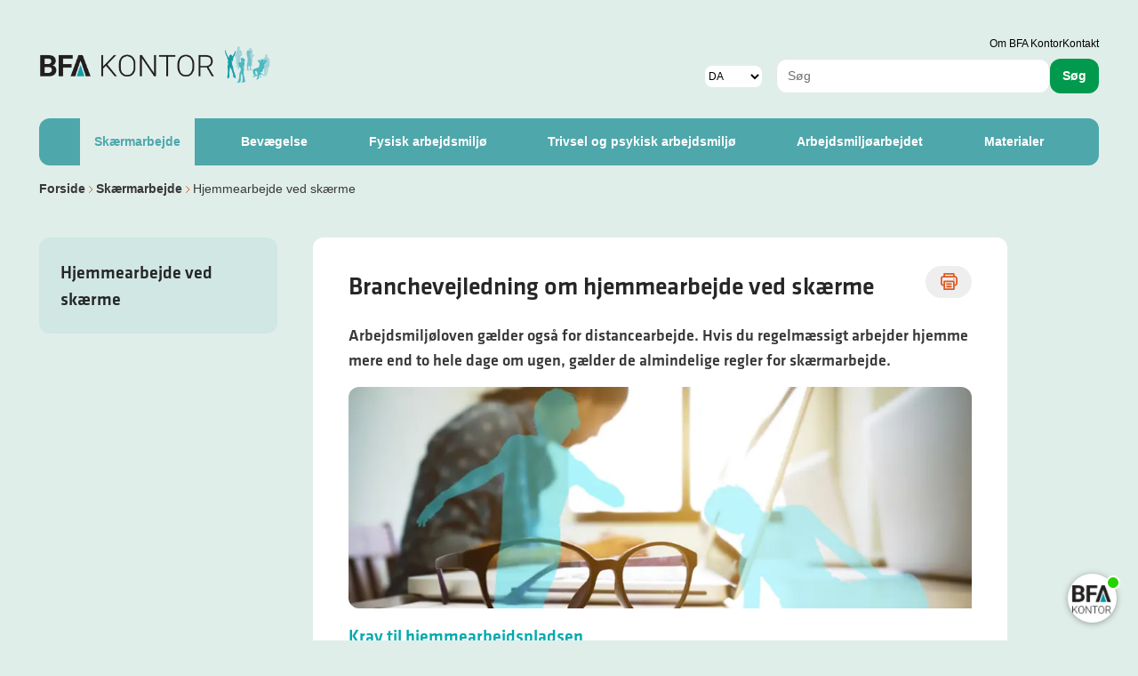

--- FILE ---
content_type: text/html; charset=utf-8
request_url: https://bfakontor.dk/skaermarbejde/hjemmearbejde-ved-skaerme
body_size: 20608
content:


<!DOCTYPE html>
<html id="kontor-theme" class="no-js " lang="en" dir="ltr">

<head>
	
<meta charset="utf-8">
<meta http-equiv="X-UA-Compatible" content="IE=edge">
<meta name="description" content="Arbejdsmilj&#xF8;loven g&#xE6;lder ogs&#xE5; for distancearbejde. Hvis du regelm&#xE6;ssigt arbejder hjemme mere end to hele dage om ugen, g&#xE6;lder de almindelige regler for sk&#xE6;rmarbejde.">
<meta name="keywords" content="" />
<meta name="author" content="BFA">
<meta name="viewport" content="width=device-width, initial-scale=1.0">
<meta name="format-detection" content="telephone=no">
<meta name="msapplication-tap-highlight" content="no">

<title>Branchevejledning om hjemmearbejde ved sk&#xE6;rme</title>


	<link rel="shortcut icon" href='/media/mx2llkad/favicon-16x16.png?v=639039886663870000'>
	<link rel="apple-touch-icon" sizes="180x180" href="/media/mx2llkad/favicon-16x16.png?v=639039886663870000?width=180&height=180">
	<link rel="icon" type="image/png" sizes="32x32" href="/media/mx2llkad/favicon-16x16.png?v=639039886663870000?width=32&height=32">
	<link rel="icon" type="image/png" sizes="16x16" href="/media/mx2llkad/favicon-16x16.png?v=639039886663870000?width=16&height=16">


<meta property="og:type" content="website" />
<meta property="og:url" content="https://bfakontor.dk/skaermarbejde/hjemmearbejde-ved-skaerme" />
<meta property="og:title" content="Branchevejledning om hjemmearbejde ved sk&#xE6;rme" />
<meta property="og:description" content="Arbejdsmilj&#xF8;loven g&#xE6;lder ogs&#xE5; for distancearbejde. Hvis du regelm&#xE6;ssigt arbejder hjemme mere end to hele dage om ugen, g&#xE6;lder de almindelige regler for sk&#xE6;rmarbejde." />
<meta property="og:image" content="https://bfakontor.dk/media/jd5n5mxh/hjemmearbejdspladser_bfa-stort.jpg">
<meta property="twitter:card" content="summary_large_image">
<meta property="twitter:url" content="https://bfakontor.dk/skaermarbejde/hjemmearbejde-ved-skaerme">
<meta property="twitter:title" content="Branchevejledning om hjemmearbejde ved sk&#xE6;rme">
<meta property="twitter:description" content="Arbejdsmilj&#xF8;loven g&#xE6;lder ogs&#xE5; for distancearbejde. Hvis du regelm&#xE6;ssigt arbejder hjemme mere end to hele dage om ugen, g&#xE6;lder de almindelige regler for sk&#xE6;rmarbejde.">
<meta property="twitter:image" content="https://bfakontor.dk/media/jd5n5mxh/hjemmearbejdspladser_bfa-stort.jpg">

	

	
		<link rel="stylesheet" href="/app/assets/main.css" /> <!-- load styles -->
		<script type="module" defer src="/app/assets/main.js"></script> <!-- load Vite build output -->
	


		<script src="https://files.userlink.ai/public/embed.min.js" charset="utf-8" id="bai-scr-emb"
			data-cid="68480d1e40c43e37fc0ed1d1" async domain="bfakontor.dk"></script>


	<script>
	// Change className of HTML from .no-js to .has-js.
	(function (el) {
		el.className = el.className.replace('no-js', 'has-js');
	})(document.documentElement);
</script>


	

<script>
	window.dataLayer = window.dataLayer || [];
	window.dataLayer.push({
		'event': 'pageInfo',
		'page_type': 'indholdssidePage',
		'article_name': 'Branchevejledning om hjemmearbejde ved skærme',
'page_category1': 'Skærmarbejde','page_category2': 'Hjemmearbejde ved skærme'	});
</script>
	

	

	<link rel="stylesheet" href="https://use.typekit.net/rpa2gwr.css">
</head>

<body>
	

	

	
<header class="container pb-0 lg:pt-10 sticky-nav">
	<div class="flex flex-col lg:flex-row gap-2 lg:justify-between sticky-nav">
		<div
			class="flex justify-around flex-row lg:justify-between gap-4 lg:gap-0 md:!flex-nowrap flex-wrap w-full flex-behavior sticky-nav">
			<div class="flex gap-10 justify-between w-full">
				<div class="flex items-center">
						<a class="block max-w-[260px]" href="/">
							<img alt="" src="/media/a0basgxf/logo-bfa-k-2.png"></img>
						</a>
				</div>

				<div class="my-auto block lg:hidden">
					
<div id="mobileMenuWrapper" class="relative flex">
	<button data-toggle-nav class="cursor-pointer">
		<svg xmlns="http://www.w3.org/2000/svg" width="25" height="25" viewBox="0 0 25 25" fill="none">
			<path d="M3.95703 12.1406H21.957" stroke="black" stroke-width="2" stroke-linecap="round"
				stroke-linejoin="round" />
			<path d="M3.95703 6.14062H21.957" stroke="black" stroke-width="2" stroke-linecap="round"
				stroke-linejoin="round" />
			<path d="M3.95703 18.1406H21.957" stroke="black" stroke-width="2" stroke-linecap="round"
				stroke-linejoin="round" />
		</svg>
	</button>
	<nav id="mobileNav"
		class="fixed top-0 right-0 w-full h-full bg-black  bg-opacity-80 transform translate-x-full ease-in-out z-10 overflow-y-auto overscroll-contain">
		<div class="relative">

			<div id="level-1" class="fixed inset-0 bg-grey-25 p-4 transition-all duration-300">
				<div class="flex justify-between py-3">
					<p class="text-p3-strong">Emner</p>
					<svg data-toggle-nav xmlns="http://www.w3.org/2000/svg" width="25" height="25" viewBox="0 0 25 25"
						fill="none">
						<path
							d="M12.957 22.1406C18.4799 22.1406 22.957 17.6635 22.957 12.1406C22.957 6.61778 18.4799 2.14062 12.957 2.14062C7.43418 2.14062 2.95703 6.61778 2.95703 12.1406C2.95703 17.6635 7.43418 22.1406 12.957 22.1406Z"
							stroke="#262626" stroke-width="2" stroke-linecap="round" stroke-linejoin="round" />
						<path d="M15.957 9.14062L9.95703 15.1406" stroke="#262626" stroke-width="2"
							stroke-linecap="round" stroke-linejoin="round" />
						<path d="M9.95703 9.14062L15.957 15.1406" stroke="#262626" stroke-width="2"
							stroke-linecap="round" stroke-linejoin="round" />
					</svg>
				</div>
				<ul class="flex flex-col">
						<li id="item-Sk&#xE6;rmarbejde"
							class="flex group justify-between items-center border-b-2 border-gray-300 last:border-b-0">
							<button
								class="text-t2 text-start uppercase font-bold py-3 group-hover:text-bfa-orange flex-grow"
								data-toggle-subnav data-toggle-title=1>
								Sk&#xE6;rmarbejde
							</button>
								<button class="text-gray-500 group-hover:text-bfa-orange">
									<svg xmlns="http://www.w3.org/2000/svg" class="w-5 h-5" fill="none" viewBox="0 0 24 24"
										stroke="currentColor">
										<path stroke-linecap="round" stroke-linejoin="round" stroke-width="2"
											d="M9 5l7 7-7 7" />
									</svg>
								</button>
						</li>
						<li id="item-Bev&#xE6;gelse"
							class="flex group justify-between items-center border-b-2 border-gray-300 last:border-b-0">
							<button
								class="text-t2 text-start uppercase font-bold py-3 group-hover:text-bfa-orange flex-grow"
								data-toggle-subnav data-toggle-title=2>
								Bev&#xE6;gelse
							</button>
								<button class="text-gray-500 group-hover:text-bfa-orange">
									<svg xmlns="http://www.w3.org/2000/svg" class="w-5 h-5" fill="none" viewBox="0 0 24 24"
										stroke="currentColor">
										<path stroke-linecap="round" stroke-linejoin="round" stroke-width="2"
											d="M9 5l7 7-7 7" />
									</svg>
								</button>
						</li>
						<li id="item-Fysisk arbejdsmilj&#xF8;"
							class="flex group justify-between items-center border-b-2 border-gray-300 last:border-b-0">
							<button
								class="text-t2 text-start uppercase font-bold py-3 group-hover:text-bfa-orange flex-grow"
								data-toggle-subnav data-toggle-title=3>
								Fysisk arbejdsmilj&#xF8;
							</button>
								<button class="text-gray-500 group-hover:text-bfa-orange">
									<svg xmlns="http://www.w3.org/2000/svg" class="w-5 h-5" fill="none" viewBox="0 0 24 24"
										stroke="currentColor">
										<path stroke-linecap="round" stroke-linejoin="round" stroke-width="2"
											d="M9 5l7 7-7 7" />
									</svg>
								</button>
						</li>
						<li id="item-Trivsel og psykisk arbejdsmilj&#xF8;"
							class="flex group justify-between items-center border-b-2 border-gray-300 last:border-b-0">
							<button
								class="text-t2 text-start uppercase font-bold py-3 group-hover:text-bfa-orange flex-grow"
								data-toggle-subnav data-toggle-title=4>
								Trivsel og psykisk arbejdsmilj&#xF8;
							</button>
								<button class="text-gray-500 group-hover:text-bfa-orange">
									<svg xmlns="http://www.w3.org/2000/svg" class="w-5 h-5" fill="none" viewBox="0 0 24 24"
										stroke="currentColor">
										<path stroke-linecap="round" stroke-linejoin="round" stroke-width="2"
											d="M9 5l7 7-7 7" />
									</svg>
								</button>
						</li>
						<li id="item-Arbejdsmilj&#xF8;arbejdet"
							class="flex group justify-between items-center border-b-2 border-gray-300 last:border-b-0">
							<button
								class="text-t2 text-start uppercase font-bold py-3 group-hover:text-bfa-orange flex-grow"
								data-toggle-subnav data-toggle-title=5>
								Arbejdsmilj&#xF8;arbejdet
							</button>
								<button class="text-gray-500 group-hover:text-bfa-orange">
									<svg xmlns="http://www.w3.org/2000/svg" class="w-5 h-5" fill="none" viewBox="0 0 24 24"
										stroke="currentColor">
										<path stroke-linecap="round" stroke-linejoin="round" stroke-width="2"
											d="M9 5l7 7-7 7" />
									</svg>
								</button>
						</li>
						<li id="item-Materialer"
							class="flex group justify-between items-center border-b-2 border-gray-300 last:border-b-0">
							<button
								class="text-t2 text-start uppercase font-bold py-3 group-hover:text-bfa-orange flex-grow"
								data-toggle-subnav data-toggle-title=6>
								Materialer
							</button>
								<button class="text-gray-500 group-hover:text-bfa-orange">
									<svg xmlns="http://www.w3.org/2000/svg" class="w-5 h-5" fill="none" viewBox="0 0 24 24"
										stroke="currentColor">
										<path stroke-linecap="round" stroke-linejoin="round" stroke-width="2"
											d="M9 5l7 7-7 7" />
									</svg>
								</button>
						</li>
					<div class="flex mt-10">
						<div class="flex flex-col gap-3">
							<h3>Parterne i BFA Kontor</h3>
<p>I BFA Kontor samarbejder arbejdsmarkedets parter for at sikre et godt arbejdsmiljø på kontorarbejdspladser inden for det privat område. Branchefællesskabet har til formål at medvirke ved løsning af sikkerheds- og sundhedsspørgsmål og derved understøtte arbejdsmiljøindsatsen i virksomheder inden for det private kontor- og administrationsområde.</p>
						</div>
					</div>
			</div>
			</ul>

		</div>
				<div id="level-2-1"
					class="fixed overflow-y-auto inset-0 bg-grey-25 p-4 transition-all duration-300 transform translate-x-full">
					<div class="flex justify-between py-3">
						<button class="text-bfa-orange flex text-h2 uppercase font-bold" data-go-back>
							<svg xmlns=" http://www.w3.org/2000/svg" class="w-5 h-5 rotate-180 m-auto" fill="none"
								viewBox="0 0 24 24" stroke="currentColor">
								<path stroke-linecap="round" stroke-linejoin="round" stroke-width="2" d="M9 5l7 7-7 7" />
							</svg>

							Sk&#xE6;rmarbejde
						</button>
						<button data-toggle-nav>
							<svg xmlns="http://www.w3.org/2000/svg" width="25" height="25" class="my-auto" viewBox="0 0 25 25"
								fill="none">
								<path
									d="M12.957 22.1406C18.4799 22.1406 22.957 17.6635 22.957 12.1406C22.957 6.61778 18.4799 2.14062 12.957 2.14062C7.43418 2.14062 2.95703 6.61778 2.95703 12.1406C2.95703 17.6635 7.43418 22.1406 12.957 22.1406Z"
									stroke="#262626" stroke-width="2" stroke-linecap="round" stroke-linejoin="round" />
								<path d="M15.957 9.14062L9.95703 15.1406" stroke="#262626" stroke-width="2"
									stroke-linecap="round" stroke-linejoin="round" />
								<path d="M9.95703 9.14062L15.957 15.1406" stroke="#262626" stroke-width="2"
									stroke-linecap="round" stroke-linejoin="round" />
							</svg>
						</button>

					</div>
					<ul class="flex flex-col">
							<li class="flex group border-b-2 border-gray-300 last:border-b-0">
								<a href="/skaermarbejde/arbejde-ved-computer"
									class="text-t3 text-start font-bold py-3 group-hover:text-bfa-orange flex flex-grow align-center justify-between">Arbejde ved computer
									<svg xmlns="http://www.w3.org/2000/svg" class="w-5 h-5 my-auto min-w-5" fill="none"
										viewBox="0 0 24 24" stroke="currentColor">
										<path stroke-linecap="round" stroke-linejoin="round" stroke-width="2" d="M9 5l7 7-7 7" />
									</svg>
								</a>
							</li>
							<li class="flex group border-b-2 border-gray-300 last:border-b-0">
								<a href="/skaermarbejde/computermus"
									class="text-t3 text-start font-bold py-3 group-hover:text-bfa-orange flex flex-grow align-center justify-between">Computermus
									<svg xmlns="http://www.w3.org/2000/svg" class="w-5 h-5 my-auto min-w-5" fill="none"
										viewBox="0 0 24 24" stroke="currentColor">
										<path stroke-linecap="round" stroke-linejoin="round" stroke-width="2" d="M9 5l7 7-7 7" />
									</svg>
								</a>
							</li>
							<li class="flex group border-b-2 border-gray-300 last:border-b-0">
								<a href="/skaermarbejde/quiz-test-din-viden-om-skaermarbejdet"
									class="text-t3 text-start font-bold py-3 group-hover:text-bfa-orange flex flex-grow align-center justify-between">Quiz: Test din viden om sk&#xE6;rmarbejdet
									<svg xmlns="http://www.w3.org/2000/svg" class="w-5 h-5 my-auto min-w-5" fill="none"
										viewBox="0 0 24 24" stroke="currentColor">
										<path stroke-linecap="round" stroke-linejoin="round" stroke-width="2" d="M9 5l7 7-7 7" />
									</svg>
								</a>
							</li>
							<li class="flex group border-b-2 border-gray-300 last:border-b-0">
								<a href="/skaermarbejde/vidensrapport-hybridarbejde-og-det-psykosociale-arbejdsmiljoe"
									class="text-t3 text-start font-bold py-3 group-hover:text-bfa-orange flex flex-grow align-center justify-between">Vidensrapport: Hybridarbejde og det psykosociale arbejdsmilj&#xF8;
									<svg xmlns="http://www.w3.org/2000/svg" class="w-5 h-5 my-auto min-w-5" fill="none"
										viewBox="0 0 24 24" stroke="currentColor">
										<path stroke-linecap="round" stroke-linejoin="round" stroke-width="2" d="M9 5l7 7-7 7" />
									</svg>
								</a>
							</li>
					</ul>
				</div>
				<div id="level-2-2"
					class="fixed overflow-y-auto inset-0 bg-grey-25 p-4 transition-all duration-300 transform translate-x-full">
					<div class="flex justify-between py-3">
						<button class="text-bfa-orange flex text-h2 uppercase font-bold" data-go-back>
							<svg xmlns=" http://www.w3.org/2000/svg" class="w-5 h-5 rotate-180 m-auto" fill="none"
								viewBox="0 0 24 24" stroke="currentColor">
								<path stroke-linecap="round" stroke-linejoin="round" stroke-width="2" d="M9 5l7 7-7 7" />
							</svg>

							Bev&#xE6;gelse
						</button>
						<button data-toggle-nav>
							<svg xmlns="http://www.w3.org/2000/svg" width="25" height="25" class="my-auto" viewBox="0 0 25 25"
								fill="none">
								<path
									d="M12.957 22.1406C18.4799 22.1406 22.957 17.6635 22.957 12.1406C22.957 6.61778 18.4799 2.14062 12.957 2.14062C7.43418 2.14062 2.95703 6.61778 2.95703 12.1406C2.95703 17.6635 7.43418 22.1406 12.957 22.1406Z"
									stroke="#262626" stroke-width="2" stroke-linecap="round" stroke-linejoin="round" />
								<path d="M15.957 9.14062L9.95703 15.1406" stroke="#262626" stroke-width="2"
									stroke-linecap="round" stroke-linejoin="round" />
								<path d="M9.95703 9.14062L15.957 15.1406" stroke="#262626" stroke-width="2"
									stroke-linecap="round" stroke-linejoin="round" />
							</svg>
						</button>

					</div>
					<ul class="flex flex-col">
							<li class="flex group border-b-2 border-gray-300 last:border-b-0">
								<a href="/bevaegelse/arbejdsmiljoekalenderen"
									class="text-t3 text-start font-bold py-3 group-hover:text-bfa-orange flex flex-grow align-center justify-between">Arbejdsmilj&#xF8;kalenderen
									<svg xmlns="http://www.w3.org/2000/svg" class="w-5 h-5 my-auto min-w-5" fill="none"
										viewBox="0 0 24 24" stroke="currentColor">
										<path stroke-linecap="round" stroke-linejoin="round" stroke-width="2" d="M9 5l7 7-7 7" />
									</svg>
								</a>
							</li>
							<li class="flex group border-b-2 border-gray-300 last:border-b-0">
								<a href="/bevaegelse/fem-film-om-ergonomi"
									class="text-t3 text-start font-bold py-3 group-hover:text-bfa-orange flex flex-grow align-center justify-between">Fem film om ergonomi
									<svg xmlns="http://www.w3.org/2000/svg" class="w-5 h-5 my-auto min-w-5" fill="none"
										viewBox="0 0 24 24" stroke="currentColor">
										<path stroke-linecap="round" stroke-linejoin="round" stroke-width="2" d="M9 5l7 7-7 7" />
									</svg>
								</a>
							</li>
							<li class="flex group border-b-2 border-gray-300 last:border-b-0">
								<a href="/bevaegelse/10-nudges-til-bevaegelse"
									class="text-t3 text-start font-bold py-3 group-hover:text-bfa-orange flex flex-grow align-center justify-between">10 nudges til bev&#xE6;gelse
									<svg xmlns="http://www.w3.org/2000/svg" class="w-5 h-5 my-auto min-w-5" fill="none"
										viewBox="0 0 24 24" stroke="currentColor">
										<path stroke-linecap="round" stroke-linejoin="round" stroke-width="2" d="M9 5l7 7-7 7" />
									</svg>
								</a>
							</li>
					</ul>
				</div>
				<div id="level-2-3"
					class="fixed overflow-y-auto inset-0 bg-grey-25 p-4 transition-all duration-300 transform translate-x-full">
					<div class="flex justify-between py-3">
						<button class="text-bfa-orange flex text-h2 uppercase font-bold" data-go-back>
							<svg xmlns=" http://www.w3.org/2000/svg" class="w-5 h-5 rotate-180 m-auto" fill="none"
								viewBox="0 0 24 24" stroke="currentColor">
								<path stroke-linecap="round" stroke-linejoin="round" stroke-width="2" d="M9 5l7 7-7 7" />
							</svg>

							Fysisk arbejdsmilj&#xF8;
						</button>
						<button data-toggle-nav>
							<svg xmlns="http://www.w3.org/2000/svg" width="25" height="25" class="my-auto" viewBox="0 0 25 25"
								fill="none">
								<path
									d="M12.957 22.1406C18.4799 22.1406 22.957 17.6635 22.957 12.1406C22.957 6.61778 18.4799 2.14062 12.957 2.14062C7.43418 2.14062 2.95703 6.61778 2.95703 12.1406C2.95703 17.6635 7.43418 22.1406 12.957 22.1406Z"
									stroke="#262626" stroke-width="2" stroke-linecap="round" stroke-linejoin="round" />
								<path d="M15.957 9.14062L9.95703 15.1406" stroke="#262626" stroke-width="2"
									stroke-linecap="round" stroke-linejoin="round" />
								<path d="M9.95703 9.14062L15.957 15.1406" stroke="#262626" stroke-width="2"
									stroke-linecap="round" stroke-linejoin="round" />
							</svg>
						</button>

					</div>
					<ul class="flex flex-col">
							<li class="flex group border-b-2 border-gray-300 last:border-b-0">
								<a href="/fysisk-arbejdsmiljoe/indretning-af-kontorer"
									class="text-t3 text-start font-bold py-3 group-hover:text-bfa-orange flex flex-grow align-center justify-between">Indretning af kontorer
									<svg xmlns="http://www.w3.org/2000/svg" class="w-5 h-5 my-auto min-w-5" fill="none"
										viewBox="0 0 24 24" stroke="currentColor">
										<path stroke-linecap="round" stroke-linejoin="round" stroke-width="2" d="M9 5l7 7-7 7" />
									</svg>
								</a>
							</li>
							<li class="flex group border-b-2 border-gray-300 last:border-b-0">
								<a href="/fysisk-arbejdsmiljoe/indeklima"
									class="text-t3 text-start font-bold py-3 group-hover:text-bfa-orange flex flex-grow align-center justify-between">Indeklima
									<svg xmlns="http://www.w3.org/2000/svg" class="w-5 h-5 my-auto min-w-5" fill="none"
										viewBox="0 0 24 24" stroke="currentColor">
										<path stroke-linecap="round" stroke-linejoin="round" stroke-width="2" d="M9 5l7 7-7 7" />
									</svg>
								</a>
							</li>
							<li class="flex group border-b-2 border-gray-300 last:border-b-0">
								<a href="/fysisk-arbejdsmiljoe/stoej-vejledning"
									class="text-t3 text-start font-bold py-3 group-hover:text-bfa-orange flex flex-grow align-center justify-between">Vejledning: St&#xF8;j p&#xE5; kontoret
									<svg xmlns="http://www.w3.org/2000/svg" class="w-5 h-5 my-auto min-w-5" fill="none"
										viewBox="0 0 24 24" stroke="currentColor">
										<path stroke-linecap="round" stroke-linejoin="round" stroke-width="2" d="M9 5l7 7-7 7" />
									</svg>
								</a>
							</li>
							<li class="flex group border-b-2 border-gray-300 last:border-b-0">
								<a href="/fysisk-arbejdsmiljoe/quiz-test-din-viden-om-indeklima"
									class="text-t3 text-start font-bold py-3 group-hover:text-bfa-orange flex flex-grow align-center justify-between">Quiz: Test din viden om indeklima
									<svg xmlns="http://www.w3.org/2000/svg" class="w-5 h-5 my-auto min-w-5" fill="none"
										viewBox="0 0 24 24" stroke="currentColor">
										<path stroke-linecap="round" stroke-linejoin="round" stroke-width="2" d="M9 5l7 7-7 7" />
									</svg>
								</a>
							</li>
							<li class="flex group border-b-2 border-gray-300 last:border-b-0">
								<a href="/fysisk-arbejdsmiljoe/quiz-test-din-viden-om-lys-paa-kontoret"
									class="text-t3 text-start font-bold py-3 group-hover:text-bfa-orange flex flex-grow align-center justify-between">Quiz: Test din viden om lys p&#xE5; kontoret
									<svg xmlns="http://www.w3.org/2000/svg" class="w-5 h-5 my-auto min-w-5" fill="none"
										viewBox="0 0 24 24" stroke="currentColor">
										<path stroke-linecap="round" stroke-linejoin="round" stroke-width="2" d="M9 5l7 7-7 7" />
									</svg>
								</a>
							</li>
					</ul>
				</div>
				<div id="level-2-4"
					class="fixed overflow-y-auto inset-0 bg-grey-25 p-4 transition-all duration-300 transform translate-x-full">
					<div class="flex justify-between py-3">
						<button class="text-bfa-orange flex text-h2 uppercase font-bold" data-go-back>
							<svg xmlns=" http://www.w3.org/2000/svg" class="w-5 h-5 rotate-180 m-auto" fill="none"
								viewBox="0 0 24 24" stroke="currentColor">
								<path stroke-linecap="round" stroke-linejoin="round" stroke-width="2" d="M9 5l7 7-7 7" />
							</svg>

							Trivsel og psykisk arbejdsmilj&#xF8;
						</button>
						<button data-toggle-nav>
							<svg xmlns="http://www.w3.org/2000/svg" width="25" height="25" class="my-auto" viewBox="0 0 25 25"
								fill="none">
								<path
									d="M12.957 22.1406C18.4799 22.1406 22.957 17.6635 22.957 12.1406C22.957 6.61778 18.4799 2.14062 12.957 2.14062C7.43418 2.14062 2.95703 6.61778 2.95703 12.1406C2.95703 17.6635 7.43418 22.1406 12.957 22.1406Z"
									stroke="#262626" stroke-width="2" stroke-linecap="round" stroke-linejoin="round" />
								<path d="M15.957 9.14062L9.95703 15.1406" stroke="#262626" stroke-width="2"
									stroke-linecap="round" stroke-linejoin="round" />
								<path d="M9.95703 9.14062L15.957 15.1406" stroke="#262626" stroke-width="2"
									stroke-linecap="round" stroke-linejoin="round" />
							</svg>
						</button>

					</div>
					<ul class="flex flex-col">
							<li class="flex group border-b-2 border-gray-300 last:border-b-0">
								<a href="/trivsel-og-psykisk-arbejdsmiljoe/kampagne-sammen-om-trivsel"
									class="text-t3 text-start font-bold py-3 group-hover:text-bfa-orange flex flex-grow align-center justify-between">Kampagne: Sammen om trivsel
									<svg xmlns="http://www.w3.org/2000/svg" class="w-5 h-5 my-auto min-w-5" fill="none"
										viewBox="0 0 24 24" stroke="currentColor">
										<path stroke-linecap="round" stroke-linejoin="round" stroke-width="2" d="M9 5l7 7-7 7" />
									</svg>
								</a>
							</li>
							<li class="flex group border-b-2 border-gray-300 last:border-b-0">
								<a href="/trivsel-og-psykisk-arbejdsmiljoe/tag-haand-om-stressen"
									class="text-t3 text-start font-bold py-3 group-hover:text-bfa-orange flex flex-grow align-center justify-between">Tag h&#xE5;nd om stressen
									<svg xmlns="http://www.w3.org/2000/svg" class="w-5 h-5 my-auto min-w-5" fill="none"
										viewBox="0 0 24 24" stroke="currentColor">
										<path stroke-linecap="round" stroke-linejoin="round" stroke-width="2" d="M9 5l7 7-7 7" />
									</svg>
								</a>
							</li>
							<li class="flex group border-b-2 border-gray-300 last:border-b-0">
								<a href="/trivsel-og-psykisk-arbejdsmiljoe/trivsel-paa-kontoret"
									class="text-t3 text-start font-bold py-3 group-hover:text-bfa-orange flex flex-grow align-center justify-between">Trivsel p&#xE5; kontoret
									<svg xmlns="http://www.w3.org/2000/svg" class="w-5 h-5 my-auto min-w-5" fill="none"
										viewBox="0 0 24 24" stroke="currentColor">
										<path stroke-linecap="round" stroke-linejoin="round" stroke-width="2" d="M9 5l7 7-7 7" />
									</svg>
								</a>
							</li>
							<li class="flex group border-b-2 border-gray-300 last:border-b-0">
								<a href="/trivsel-og-psykisk-arbejdsmiljoe/forebyggelse-af-konflikter"
									class="text-t3 text-start font-bold py-3 group-hover:text-bfa-orange flex flex-grow align-center justify-between">Forebyggelse af konflikter
									<svg xmlns="http://www.w3.org/2000/svg" class="w-5 h-5 my-auto min-w-5" fill="none"
										viewBox="0 0 24 24" stroke="currentColor">
										<path stroke-linecap="round" stroke-linejoin="round" stroke-width="2" d="M9 5l7 7-7 7" />
									</svg>
								</a>
							</li>
							<li class="flex group border-b-2 border-gray-300 last:border-b-0">
								<a href="/trivsel-og-psykisk-arbejdsmiljoe/undervisning-i-konflikthaandtering"
									class="text-t3 text-start font-bold py-3 group-hover:text-bfa-orange flex flex-grow align-center justify-between">Undervisning i konflikth&#xE5;ndtering
									<svg xmlns="http://www.w3.org/2000/svg" class="w-5 h-5 my-auto min-w-5" fill="none"
										viewBox="0 0 24 24" stroke="currentColor">
										<path stroke-linecap="round" stroke-linejoin="round" stroke-width="2" d="M9 5l7 7-7 7" />
									</svg>
								</a>
							</li>
							<li class="flex group border-b-2 border-gray-300 last:border-b-0">
								<a href="/trivsel-og-psykisk-arbejdsmiljoe/fordybelsespyramiden"
									class="text-t3 text-start font-bold py-3 group-hover:text-bfa-orange flex flex-grow align-center justify-between">Fordybelsespyramiden
									<svg xmlns="http://www.w3.org/2000/svg" class="w-5 h-5 my-auto min-w-5" fill="none"
										viewBox="0 0 24 24" stroke="currentColor">
										<path stroke-linecap="round" stroke-linejoin="round" stroke-width="2" d="M9 5l7 7-7 7" />
									</svg>
								</a>
							</li>
							<li class="flex group border-b-2 border-gray-300 last:border-b-0">
								<a href="/trivsel-og-psykisk-arbejdsmiljoe/forebyg-kraenkende-handlinger"
									class="text-t3 text-start font-bold py-3 group-hover:text-bfa-orange flex flex-grow align-center justify-between">Forebyg kr&#xE6;nkende handlinger
									<svg xmlns="http://www.w3.org/2000/svg" class="w-5 h-5 my-auto min-w-5" fill="none"
										viewBox="0 0 24 24" stroke="currentColor">
										<path stroke-linecap="round" stroke-linejoin="round" stroke-width="2" d="M9 5l7 7-7 7" />
									</svg>
								</a>
							</li>
							<li class="flex group border-b-2 border-gray-300 last:border-b-0">
								<a href="/trivsel-og-psykisk-arbejdsmiljoe/forandringer-og-psykisk-arbejdsmiljoe"
									class="text-t3 text-start font-bold py-3 group-hover:text-bfa-orange flex flex-grow align-center justify-between">Forandringer og psykisk arbejdsmilj&#xF8;
									<svg xmlns="http://www.w3.org/2000/svg" class="w-5 h-5 my-auto min-w-5" fill="none"
										viewBox="0 0 24 24" stroke="currentColor">
										<path stroke-linecap="round" stroke-linejoin="round" stroke-width="2" d="M9 5l7 7-7 7" />
									</svg>
								</a>
							</li>
							<li class="flex group border-b-2 border-gray-300 last:border-b-0">
								<a href="/trivsel-og-psykisk-arbejdsmiljoe/trivsel-i-callcentre"
									class="text-t3 text-start font-bold py-3 group-hover:text-bfa-orange flex flex-grow align-center justify-between">Trivsel i callcentre
									<svg xmlns="http://www.w3.org/2000/svg" class="w-5 h-5 my-auto min-w-5" fill="none"
										viewBox="0 0 24 24" stroke="currentColor">
										<path stroke-linecap="round" stroke-linejoin="round" stroke-width="2" d="M9 5l7 7-7 7" />
									</svg>
								</a>
							</li>
							<li class="flex group border-b-2 border-gray-300 last:border-b-0">
								<a href="/trivsel-og-psykisk-arbejdsmiljoe/kampagne-faa-hjaelp-til-at-haandtere-kundekonflikter"
									class="text-t3 text-start font-bold py-3 group-hover:text-bfa-orange flex flex-grow align-center justify-between">Kampagne: F&#xE5; hj&#xE6;lp til at h&#xE5;ndtere kundekonflikter
									<svg xmlns="http://www.w3.org/2000/svg" class="w-5 h-5 my-auto min-w-5" fill="none"
										viewBox="0 0 24 24" stroke="currentColor">
										<path stroke-linecap="round" stroke-linejoin="round" stroke-width="2" d="M9 5l7 7-7 7" />
									</svg>
								</a>
							</li>
							<li class="flex group border-b-2 border-gray-300 last:border-b-0">
								<a href="/trivsel-og-psykisk-arbejdsmiljoe/vidensrapport-hybridarbejde-og-det-psykosociale-arbejdsmiljoe"
									class="text-t3 text-start font-bold py-3 group-hover:text-bfa-orange flex flex-grow align-center justify-between">Vidensrapport: Hybridarbejde og det psykosociale arbejdsmilj&#xF8;
									<svg xmlns="http://www.w3.org/2000/svg" class="w-5 h-5 my-auto min-w-5" fill="none"
										viewBox="0 0 24 24" stroke="currentColor">
										<path stroke-linecap="round" stroke-linejoin="round" stroke-width="2" d="M9 5l7 7-7 7" />
									</svg>
								</a>
							</li>
					</ul>
				</div>
				<div id="level-2-5"
					class="fixed overflow-y-auto inset-0 bg-grey-25 p-4 transition-all duration-300 transform translate-x-full">
					<div class="flex justify-between py-3">
						<button class="text-bfa-orange flex text-h2 uppercase font-bold" data-go-back>
							<svg xmlns=" http://www.w3.org/2000/svg" class="w-5 h-5 rotate-180 m-auto" fill="none"
								viewBox="0 0 24 24" stroke="currentColor">
								<path stroke-linecap="round" stroke-linejoin="round" stroke-width="2" d="M9 5l7 7-7 7" />
							</svg>

							Arbejdsmilj&#xF8;arbejdet
						</button>
						<button data-toggle-nav>
							<svg xmlns="http://www.w3.org/2000/svg" width="25" height="25" class="my-auto" viewBox="0 0 25 25"
								fill="none">
								<path
									d="M12.957 22.1406C18.4799 22.1406 22.957 17.6635 22.957 12.1406C22.957 6.61778 18.4799 2.14062 12.957 2.14062C7.43418 2.14062 2.95703 6.61778 2.95703 12.1406C2.95703 17.6635 7.43418 22.1406 12.957 22.1406Z"
									stroke="#262626" stroke-width="2" stroke-linecap="round" stroke-linejoin="round" />
								<path d="M15.957 9.14062L9.95703 15.1406" stroke="#262626" stroke-width="2"
									stroke-linecap="round" stroke-linejoin="round" />
								<path d="M9.95703 9.14062L15.957 15.1406" stroke="#262626" stroke-width="2"
									stroke-linecap="round" stroke-linejoin="round" />
							</svg>
						</button>

					</div>
					<ul class="flex flex-col">
							<li class="flex group border-b-2 border-gray-300 last:border-b-0">
								<a href="/arbejdsmiljoearbejdet/arbejdsmiljoeorganisationen"
									class="text-t3 text-start font-bold py-3 group-hover:text-bfa-orange flex flex-grow align-center justify-between">Arbejdsmilj&#xF8;organisationen
									<svg xmlns="http://www.w3.org/2000/svg" class="w-5 h-5 my-auto min-w-5" fill="none"
										viewBox="0 0 24 24" stroke="currentColor">
										<path stroke-linecap="round" stroke-linejoin="round" stroke-width="2" d="M9 5l7 7-7 7" />
									</svg>
								</a>
							</li>
							<li class="flex group border-b-2 border-gray-300 last:border-b-0">
								<a href="/arbejdsmiljoearbejdet/tid-til-apv"
									class="text-t3 text-start font-bold py-3 group-hover:text-bfa-orange flex flex-grow align-center justify-between">Tid til APV
									<svg xmlns="http://www.w3.org/2000/svg" class="w-5 h-5 my-auto min-w-5" fill="none"
										viewBox="0 0 24 24" stroke="currentColor">
										<path stroke-linecap="round" stroke-linejoin="round" stroke-width="2" d="M9 5l7 7-7 7" />
									</svg>
								</a>
							</li>
							<li class="flex group border-b-2 border-gray-300 last:border-b-0">
								<a href="/arbejdsmiljoearbejdet/arbejdsmiljoedroeftelse"
									class="text-t3 text-start font-bold py-3 group-hover:text-bfa-orange flex flex-grow align-center justify-between">Den &#xE5;rlige arbejdsmilj&#xF8;dr&#xF8;ftelse
									<svg xmlns="http://www.w3.org/2000/svg" class="w-5 h-5 my-auto min-w-5" fill="none"
										viewBox="0 0 24 24" stroke="currentColor">
										<path stroke-linecap="round" stroke-linejoin="round" stroke-width="2" d="M9 5l7 7-7 7" />
									</svg>
								</a>
							</li>
							<li class="flex group border-b-2 border-gray-300 last:border-b-0">
								<a href="/arbejdsmiljoearbejdet/arbejdsmiljoeuddannelse"
									class="text-t3 text-start font-bold py-3 group-hover:text-bfa-orange flex flex-grow align-center justify-between">Arbejdsmilj&#xF8;uddannelse
									<svg xmlns="http://www.w3.org/2000/svg" class="w-5 h-5 my-auto min-w-5" fill="none"
										viewBox="0 0 24 24" stroke="currentColor">
										<path stroke-linecap="round" stroke-linejoin="round" stroke-width="2" d="M9 5l7 7-7 7" />
									</svg>
								</a>
							</li>
							<li class="flex group border-b-2 border-gray-300 last:border-b-0">
								<a href="/arbejdsmiljoearbejdet/arbejdsulykker"
									class="text-t3 text-start font-bold py-3 group-hover:text-bfa-orange flex flex-grow align-center justify-between">Arbejdsulykker p&#xE5; kontoret
									<svg xmlns="http://www.w3.org/2000/svg" class="w-5 h-5 my-auto min-w-5" fill="none"
										viewBox="0 0 24 24" stroke="currentColor">
										<path stroke-linecap="round" stroke-linejoin="round" stroke-width="2" d="M9 5l7 7-7 7" />
									</svg>
								</a>
							</li>
							<li class="flex group border-b-2 border-gray-300 last:border-b-0">
								<a href="/arbejdsmiljoearbejdet/unges-arbejdsmiljoe"
									class="text-t3 text-start font-bold py-3 group-hover:text-bfa-orange flex flex-grow align-center justify-between">Unges arbejdsmilj&#xF8;
									<svg xmlns="http://www.w3.org/2000/svg" class="w-5 h-5 my-auto min-w-5" fill="none"
										viewBox="0 0 24 24" stroke="currentColor">
										<path stroke-linecap="round" stroke-linejoin="round" stroke-width="2" d="M9 5l7 7-7 7" />
									</svg>
								</a>
							</li>
							<li class="flex group border-b-2 border-gray-300 last:border-b-0">
								<a href="/arbejdsmiljoearbejdet/tema-om-sygefravaer"
									class="text-t3 text-start font-bold py-3 group-hover:text-bfa-orange flex flex-grow align-center justify-between">Tema om sygefrav&#xE6;r
									<svg xmlns="http://www.w3.org/2000/svg" class="w-5 h-5 my-auto min-w-5" fill="none"
										viewBox="0 0 24 24" stroke="currentColor">
										<path stroke-linecap="round" stroke-linejoin="round" stroke-width="2" d="M9 5l7 7-7 7" />
									</svg>
								</a>
							</li>
							<li class="flex group border-b-2 border-gray-300 last:border-b-0">
								<a href="/arbejdsmiljoearbejdet/quiz-test-din-viden-om-arbejdsmiljoeorganisationen"
									class="text-t3 text-start font-bold py-3 group-hover:text-bfa-orange flex flex-grow align-center justify-between">Quiz: Test din viden om arbejdsmilj&#xF8;organisationen
									<svg xmlns="http://www.w3.org/2000/svg" class="w-5 h-5 my-auto min-w-5" fill="none"
										viewBox="0 0 24 24" stroke="currentColor">
										<path stroke-linecap="round" stroke-linejoin="round" stroke-width="2" d="M9 5l7 7-7 7" />
									</svg>
								</a>
							</li>
					</ul>
				</div>
				<div id="level-2-6"
					class="fixed overflow-y-auto inset-0 bg-grey-25 p-4 transition-all duration-300 transform translate-x-full">
					<div class="flex justify-between py-3">
						<button class="text-bfa-orange flex text-h2 uppercase font-bold" data-go-back>
							<svg xmlns=" http://www.w3.org/2000/svg" class="w-5 h-5 rotate-180 m-auto" fill="none"
								viewBox="0 0 24 24" stroke="currentColor">
								<path stroke-linecap="round" stroke-linejoin="round" stroke-width="2" d="M9 5l7 7-7 7" />
							</svg>

							Materialer
						</button>
						<button data-toggle-nav>
							<svg xmlns="http://www.w3.org/2000/svg" width="25" height="25" class="my-auto" viewBox="0 0 25 25"
								fill="none">
								<path
									d="M12.957 22.1406C18.4799 22.1406 22.957 17.6635 22.957 12.1406C22.957 6.61778 18.4799 2.14062 12.957 2.14062C7.43418 2.14062 2.95703 6.61778 2.95703 12.1406C2.95703 17.6635 7.43418 22.1406 12.957 22.1406Z"
									stroke="#262626" stroke-width="2" stroke-linecap="round" stroke-linejoin="round" />
								<path d="M15.957 9.14062L9.95703 15.1406" stroke="#262626" stroke-width="2"
									stroke-linecap="round" stroke-linejoin="round" />
								<path d="M9.95703 9.14062L15.957 15.1406" stroke="#262626" stroke-width="2"
									stroke-linecap="round" stroke-linejoin="round" />
							</svg>
						</button>

					</div>
					<ul class="flex flex-col">
							<li class="flex group border-b-2 border-gray-300 last:border-b-0">
								<a href="/materialer/materialer-om-krop-og-bevaegelse"
									class="text-t3 text-start font-bold py-3 group-hover:text-bfa-orange flex flex-grow align-center justify-between">Materialer om krop og bev&#xE6;gelse
									<svg xmlns="http://www.w3.org/2000/svg" class="w-5 h-5 my-auto min-w-5" fill="none"
										viewBox="0 0 24 24" stroke="currentColor">
										<path stroke-linecap="round" stroke-linejoin="round" stroke-width="2" d="M9 5l7 7-7 7" />
									</svg>
								</a>
							</li>
							<li class="flex group border-b-2 border-gray-300 last:border-b-0">
								<a href="/materialer/materialer-om-kontorarbejdspladsen"
									class="text-t3 text-start font-bold py-3 group-hover:text-bfa-orange flex flex-grow align-center justify-between">Materialer om kontorarbejdspladsen
									<svg xmlns="http://www.w3.org/2000/svg" class="w-5 h-5 my-auto min-w-5" fill="none"
										viewBox="0 0 24 24" stroke="currentColor">
										<path stroke-linecap="round" stroke-linejoin="round" stroke-width="2" d="M9 5l7 7-7 7" />
									</svg>
								</a>
							</li>
							<li class="flex group border-b-2 border-gray-300 last:border-b-0">
								<a href="/materialer/materialer-om-trivsel"
									class="text-t3 text-start font-bold py-3 group-hover:text-bfa-orange flex flex-grow align-center justify-between">Materialer om trivsel
									<svg xmlns="http://www.w3.org/2000/svg" class="w-5 h-5 my-auto min-w-5" fill="none"
										viewBox="0 0 24 24" stroke="currentColor">
										<path stroke-linecap="round" stroke-linejoin="round" stroke-width="2" d="M9 5l7 7-7 7" />
									</svg>
								</a>
							</li>
							<li class="flex group border-b-2 border-gray-300 last:border-b-0">
								<a href="/materialer/materialer-om-arbejdsmiljoearbejdet"
									class="text-t3 text-start font-bold py-3 group-hover:text-bfa-orange flex flex-grow align-center justify-between">Materialer om arbejdsmilj&#xF8;arbejdet
									<svg xmlns="http://www.w3.org/2000/svg" class="w-5 h-5 my-auto min-w-5" fill="none"
										viewBox="0 0 24 24" stroke="currentColor">
										<path stroke-linecap="round" stroke-linejoin="round" stroke-width="2" d="M9 5l7 7-7 7" />
									</svg>
								</a>
							</li>
							<li class="flex group border-b-2 border-gray-300 last:border-b-0">
								<a href="/materialer/fakta-om-kontorarbejdspladsen"
									class="text-t3 text-start font-bold py-3 group-hover:text-bfa-orange flex flex-grow align-center justify-between">Fakta om kontorarbejdspladsen
									<svg xmlns="http://www.w3.org/2000/svg" class="w-5 h-5 my-auto min-w-5" fill="none"
										viewBox="0 0 24 24" stroke="currentColor">
										<path stroke-linecap="round" stroke-linejoin="round" stroke-width="2" d="M9 5l7 7-7 7" />
									</svg>
								</a>
							</li>
							<li class="flex group border-b-2 border-gray-300 last:border-b-0">
								<a href="/materialer/fakta-om-trivsel"
									class="text-t3 text-start font-bold py-3 group-hover:text-bfa-orange flex flex-grow align-center justify-between">Fakta om trivsel
									<svg xmlns="http://www.w3.org/2000/svg" class="w-5 h-5 my-auto min-w-5" fill="none"
										viewBox="0 0 24 24" stroke="currentColor">
										<path stroke-linecap="round" stroke-linejoin="round" stroke-width="2" d="M9 5l7 7-7 7" />
									</svg>
								</a>
							</li>
							<li class="flex group border-b-2 border-gray-300 last:border-b-0">
								<a href="/materialer/fakta-om-arbejdsmiljoearbejdet"
									class="text-t3 text-start font-bold py-3 group-hover:text-bfa-orange flex flex-grow align-center justify-between">Fakta om arbejdsmilj&#xF8;arbejdet
									<svg xmlns="http://www.w3.org/2000/svg" class="w-5 h-5 my-auto min-w-5" fill="none"
										viewBox="0 0 24 24" stroke="currentColor">
										<path stroke-linecap="round" stroke-linejoin="round" stroke-width="2" d="M9 5l7 7-7 7" />
									</svg>
								</a>
							</li>
							<li class="flex group border-b-2 border-gray-300 last:border-b-0">
								<a href="/materialer/tjeklister-hjaelpeskemaer-og-quiz"
									class="text-t3 text-start font-bold py-3 group-hover:text-bfa-orange flex flex-grow align-center justify-between">Tjeklister, hj&#xE6;lpeskemaer og quiz
									<svg xmlns="http://www.w3.org/2000/svg" class="w-5 h-5 my-auto min-w-5" fill="none"
										viewBox="0 0 24 24" stroke="currentColor">
										<path stroke-linecap="round" stroke-linejoin="round" stroke-width="2" d="M9 5l7 7-7 7" />
									</svg>
								</a>
							</li>
					</ul>
				</div>
</div>
</nav>

</div>
				</div>

			</div>
			<div class="w-full m-auto">

				
	<div class="hidden lg:flex flex-row justify-end text-[12px] mb-2 menu-service">
		<ul class="flex gap-5">
					<li><a href="/om-bfa-kontor" class="hover:text-bfa-orange quicklinken">Om BFA Kontor</a></li>
					<li><a href="/kontakt" class="hover:text-bfa-orange quicklinken">Kontakt</a></li>
		</ul>
	</div>


				<div
					class="block h-fit lg:flex lg:justify-end w-full justify-between site-search js-site-search [&_form]:lg:max-w-[363px] [&_form]:w-full">
					<div class="hidden lg:flex">
						
	<div class="relative inline-block my-auto mr-4">
		<label for="language-picker" class="sr-only">Vælg sprog</label>
		<select id="language-picker"
			class="block w-full my-auto cursor-pointer  bg-[#ffffff] text-[12px]   py-[4px] rounded-lg focus:outline-none focus:ring-2 focus:ring-gray-300 focus:border-gray-400"
			onchange="location.href=this.value">
			<option value="#" disabled selected>
				DA
			</option>
				<option value="/">Engelsk
					
		<a href="/">
			<svg width="21" height="21" viewBox="0 0 21 21" fill="none" xmlns="http://www.w3.org/2000/svg" xmlns:xlink="http://www.w3.org/1999/xlink">
				<rect x="0.0239258" y="0.261719" width="20" height="20" rx="10" fill="url(#pattern0)" />
				<rect x="0.0239258" y="0.261719" width="20" height="20" rx="10" fill="url(#pattern1)" />
				<rect x="0.0239258" y="0.261719" width="20" height="20" rx="10" fill="url(#pattern2)" />
				<defs>
					<pattern id="pattern0" patternContentUnits="objectBoundingBox" width="1" height="1">
						<use xlink:href="#image0_504_702" transform="translate(-0.321429) scale(0.0357143)" />
					</pattern>
					<pattern id="pattern1" patternContentUnits="objectBoundingBox" width="1" height="1">
						<use xlink:href="#image1_504_702" transform="translate(-0.321429) scale(0.0357143)" />
					</pattern>
					<pattern id="pattern2" patternContentUnits="objectBoundingBox" width="1" height="1">
						<use xlink:href="#image0_504_702" transform="translate(-0.321429) scale(0.0357143)" />
					</pattern>
					<image id="image0_504_702" width="46" height="28" xlink:href="[data-uri]" />
					<image id="image1_504_702" width="46" height="28" xlink:href="[data-uri]" />
				</defs>
			</svg>
		</a>

				</option>
				<option value="/en">Engelsk
					
		<a href="/en">
			<svg width="21" height="21" viewBox="0 0 21 21" fill="none" xmlns="http://www.w3.org/2000/svg" xmlns:xlink="http://www.w3.org/1999/xlink">
				<rect x="0.0239258" y="0.261719" width="20" height="20" rx="10" fill="url(#pattern0)" />
				<rect x="0.0239258" y="0.261719" width="20" height="20" rx="10" fill="url(#pattern1)" />
				<rect x="0.0239258" y="0.261719" width="20" height="20" rx="10" fill="url(#pattern2)" />
				<defs>
					<pattern id="pattern0" patternContentUnits="objectBoundingBox" width="1" height="1">
						<use xlink:href="#image0_504_702" transform="translate(-0.321429) scale(0.0357143)" />
					</pattern>
					<pattern id="pattern1" patternContentUnits="objectBoundingBox" width="1" height="1">
						<use xlink:href="#image1_504_702" transform="translate(-0.321429) scale(0.0357143)" />
					</pattern>
					<pattern id="pattern2" patternContentUnits="objectBoundingBox" width="1" height="1">
						<use xlink:href="#image0_504_702" transform="translate(-0.321429) scale(0.0357143)" />
					</pattern>
					<image id="image0_504_702" width="46" height="28" xlink:href="[data-uri]" />
					<image id="image1_504_702" width="46" height="28" xlink:href="[data-uri]" />
				</defs>
			</svg>
		</a>

				</option>
		</select>
	</div>
</div>
<form action="/skaermarbejde/hjemmearbejde-ved-skaerme" enctype="multipart/form-data" id="form403cb22a301147b2b313064c377b840c" method="post">						<div class="flex gap-3 w-full">
							<input value=""
								class="rounded-bfa border-gray-200 border w-full px-[12px] py-[8px] text-p3 placeholder:text-grey-600 focus:placeholder-transparent focus:outline-none"
								id="site-search-input" type="text"
								placeholder="S&#xF8;g" name="searchInput"
								role="combobox" autocomplete="off" aria-owns="autocomplete-box" aria-autocomplete="both" />
							<button
								class="rounded-bfa js-search-button bg-bfa-primary search-button !text-white px-[14px] py-[4px] text-p3-strong">
								S&#xF8;g</button>
						</div>
<input name="__RequestVerificationToken" type="hidden" value="CfDJ8Dfp2REVI5FGjZvHrfTdbW-8dx7jZyIBARLsv2IfDWO_YpcuNfCxw9tvCmJF5GQB1XRX32r6ahTFWwTkwIPoK4XTqJoL5yyRcx_kJE8rUwhvdZJ1_qg6lL1_3q4BF5JgF1VWm_TiLKiQq2jJP0y6GEk" /><input name="ufprt" type="hidden" value="CfDJ8Dfp2REVI5FGjZvHrfTdbW_cUnVCaAFh6uIk2B_f2gGsKPK_-TajnW_QAeARU_BMf0Nn4H1KRi409modNPLnrxeuscs1i8XAvEwY9L4yQV5ecyyoGeoy8QaWwf9-x4TGMxcfEAVVqZEmgIeOKm5bj_c" /></form>					<div id="autocomplete-box" class="autocomplete-box js-autocomplete-box"></div>
				</div>
			</div>
		</div>
		<div class="hidden lg:block mt-[28px]">
			
<nav class="container-row">
	<div class="col-span-full bg-white px-7 rounded-bfa navigation-background">
		<ul class="flex justify-around w-full">
				<li
					class="px-4 py-4 w-fit text-left text-nav relative bg-bfa-grey nav-active-background">
					<a class="hover:text-bfa-orange after:h-full after:w-full after:absolute after:top-0 after:left-0 quicklinken active-a"
						href="/skaermarbejde">Sk&#xE6;rmarbejde</a>
				</li>
				<li
					class="px-4 py-4 w-fit text-left text-nav relative ">
					<a class="hover:text-bfa-orange after:h-full after:w-full after:absolute after:top-0 after:left-0 quicklinken "
						href="/bevaegelse">Bev&#xE6;gelse</a>
				</li>
				<li
					class="px-4 py-4 w-fit text-left text-nav relative ">
					<a class="hover:text-bfa-orange after:h-full after:w-full after:absolute after:top-0 after:left-0 quicklinken "
						href="/fysisk-arbejdsmiljoe">Fysisk arbejdsmilj&#xF8;</a>
				</li>
				<li
					class="px-4 py-4 w-fit text-left text-nav relative ">
					<a class="hover:text-bfa-orange after:h-full after:w-full after:absolute after:top-0 after:left-0 quicklinken "
						href="/trivsel-og-psykisk-arbejdsmiljoe">Trivsel og psykisk arbejdsmilj&#xF8;</a>
				</li>
				<li
					class="px-4 py-4 w-fit text-left text-nav relative ">
					<a class="hover:text-bfa-orange after:h-full after:w-full after:absolute after:top-0 after:left-0 quicklinken "
						href="/arbejdsmiljoearbejdet">Arbejdsmilj&#xF8;arbejdet</a>
				</li>
				<li
					class="px-4 py-4 w-fit text-left text-nav relative ">
					<a class="hover:text-bfa-orange after:h-full after:w-full after:absolute after:top-0 after:left-0 quicklinken "
						href="/materialer">Materialer</a>
				</li>
		</ul>
	</div>
</nav></div>

	</div>
	</div>
</header>
	
	<div class="breadcrumbs container pb-0 pt-4">
		<ul class="hidden md:flex flex-wrap flex-row gap-3">
				<li class="my-auto text-p3-strong">
						<a href="/">
							Forside
			</a>
				</li>
					<svg xmlns="http://www.w3.org/2000/svg" class="w-3 h-3 my-auto text-bfa-orange" fill="none" viewBox="0 0 24 24"
						stroke="currentColor">
						<path stroke-linecap="round" stroke-linejoin="round" stroke-width="2" d="M9 5l7 7-7 7" />
					</svg>
				<li class="my-auto text-p3-strong">
						<a href="/skaermarbejde">
							Sk&#xE6;rmarbejde
			</a>
				</li>
					<svg xmlns="http://www.w3.org/2000/svg" class="w-3 h-3 my-auto text-bfa-orange" fill="none" viewBox="0 0 24 24"
						stroke="currentColor">
						<path stroke-linecap="round" stroke-linejoin="round" stroke-width="2" d="M9 5l7 7-7 7" />
					</svg>
				<li class="my-auto text-p3">
Hjemmearbejde ved sk&#xE6;rme				</li>
		</ul>

		<ul class="flex md:hidden flex-row gap-3">
					<svg xmlns="http://www.w3.org/2000/svg" class="w-4 h-4 my-auto text-bfa-orange rotate-180" fill="none"
						viewBox="0 0 24 24" stroke="currentColor">
						<path stroke-linecap="round" stroke-linejoin="round" stroke-width="2" d="M9 5l7 7-7 7" />
					</svg>
					<li class="my-auto text-p3-strong break-words overflow-hidden text-ellipsis whitespace-normal">
						<a href="/skaermarbejde">
							Sk&#xE6;rmarbejde
			</a>
		</li>
		</ul>
	</div>


	<main role="main" class="container">
		


<div class="flex flex-col w-full">
	<div class="grid gap-10 container-row w-full">
		<div class="order-2 lg:order-1 col-span-full lg:col-start-1 lg:col-span-3">
			
<div class="flex flex-col gap-8">
	<nav class="p-6 bg-bfa-primary-light rounded-bfa flex flex-col gap-5">
		<a class="text-t3-strong break-words" href="/skaermarbejde/hjemmearbejde-ved-skaerme">Hjemmearbejde ved sk&#xE6;rme</a>
	</nav>
	

</div>

		</div>
		<div class="grid order-1 lg:order-2 grid-col gap-10 col-span-full lg:col-start-4 lg:col-span-8" id="printarea">
			<div class="bg-white pt-2 pb-5 px-6 md:py-8 md:px-10 rounded-bfa">
				<div class="mb-4">
						<div class="flex flex-col-reverse md:flex-row mb-5">
							<h1 class="text-h1 leading-10 grow">Branchevejledning om hjemmearbejde ved sk&#xE6;rme</h1>
							

							<div class="flex flex-grow-0 justify-center items-start align-top">
									<div class="flex shrink-0 md:ml-4 min-w-max mt-4 mb-3 md:my-0 bg-grey-25 py-2 px-4 rounded-3xl gap-3">
											<button class="my-auto" OnClick="window.print()">
												<svg xmlns="http://www.w3.org/2000/svg" width="21" height="21" class="w-5 h-5"
													 viewBox="0 0 21 21" fill="none">
													<path fill-rule="evenodd" clip-rule="evenodd"
														  d="M5.27329 0.0683594C4.75805 0.0683594 4.34037 0.488189 4.34037 1.00607V3.38989L3.88017 3.38989C3.07396 3.38989 2.32152 3.74554 1.78192 4.3434C1.24505 4.93823 0.957031 5.72705 0.957031 6.5327V12.0455C0.957031 12.8511 1.24505 13.6399 1.78192 14.2347C2.32152 14.8326 3.07396 15.1883 3.88017 15.1883H4.34038V19.1306C4.34038 19.6485 4.75806 20.0684 5.27329 20.0684H16.5972C17.1124 20.0684 17.5301 19.6485 17.5301 19.1306V15.1882H18.0339C18.8401 15.1882 19.5926 14.8326 20.1322 14.2347C20.669 13.6399 20.957 12.851 20.957 12.0454V6.53266C20.957 5.72701 20.669 4.93819 20.1322 4.34336C19.5926 3.7455 18.8401 3.38985 18.0339 3.38985L17.5301 3.38985V1.00607C17.5301 0.488189 17.1124 0.0683594 16.5972 0.0683594H5.27329ZM4.34038 9.83652V13.3128H3.88017C3.6307 13.3128 3.3707 13.2038 3.16382 12.9746C2.95421 12.7424 2.82286 12.4095 2.82286 12.0455V6.5327C2.82286 6.16869 2.95421 5.83576 3.16382 5.60351C3.3707 5.37431 3.6307 5.26532 3.88017 5.26532L18.0339 5.26528C18.2834 5.26528 18.5434 5.37426 18.7502 5.60347C18.9599 5.83572 19.0912 6.16865 19.0912 6.53266V12.0454C19.0912 12.4094 18.9599 12.7423 18.7502 12.9746C18.5434 13.2038 18.2834 13.3128 18.0339 13.3128H17.5301V9.83652C17.5301 9.31863 17.1124 8.8988 16.5972 8.8988H5.27329C4.75806 8.8988 4.34038 9.31863 4.34038 9.83652ZM15.6643 3.38985V1.94379H6.2062V3.38988L15.6643 3.38985ZM6.20621 10.7742V18.1929H15.6643V10.7742H6.20621ZM16.6791 7.94163C17.1093 7.94163 17.4581 7.59107 17.4581 7.15864C17.4581 6.7262 17.1093 6.37564 16.6791 6.37564C16.2489 6.37564 15.9001 6.7262 15.9001 7.15864C15.9001 7.59107 16.2489 7.94163 16.6791 7.94163ZM7.51448 12.9615C7.51448 12.4436 7.93216 12.0238 8.4474 12.0238H13.423C13.9382 12.0238 14.3559 12.4436 14.3559 12.9615C14.3559 13.4794 13.9382 13.8992 13.423 13.8992H8.4474C7.93216 13.8992 7.51448 13.4794 7.51448 12.9615ZM8.4474 15.0742C7.93216 15.0742 7.51448 15.4941 7.51448 16.012C7.51448 16.5299 7.93216 16.9497 8.4474 16.9497H13.423C13.9382 16.9497 14.3559 16.5299 14.3559 16.012C14.3559 15.4941 13.9382 15.0742 13.423 15.0742H8.4474Z"
														  fill="#E05920" />
												</svg>
											</button>
									</div>
							</div>
						</div>

						<div>
							<p class="text-p1-strong font-heading leading-7">Arbejdsmilj&#xF8;loven g&#xE6;lder ogs&#xE5; for distancearbejde. Hvis du regelm&#xE6;ssigt arbejder hjemme mere end to hele dage om ugen, g&#xE6;lder de almindelige regler for sk&#xE6;rmarbejde.</p>
						</div>
				</div>

					<div class="row">
						<div class="mb-4">
							<img alt="" src="/media/jd5n5mxh/hjemmearbejdspladser_bfa-stort.jpg?width=901&amp;height=320&amp;v=1d9ae63f7b88280&amp;format=webp"></img>
						</div>
					</div>

					<div class="richtext-container">
						<div class="page-content">
							<h3>Krav til hjemmearbejdspladsen</h3>
<div class="page-content">
<p>Arbejdsopgaver, der skal løses som hjemmearbejde, skal egne sig til at blive udført med fleksibilitet og selvstændighed og de skal helt eller delvist kunne løses uden fysisk tilstedeværelse på kontoret.</p>
<p>Der gælder særlige krav, når hjemmearbejdet ved en computer foregår mere end to dage om ugen set i et gennemsnit over en måned. Så gælder de almindelige regler for skærmarbejde - med enkelte undtagelser som fx krav om loftshøjde og ventilation.</p>
<h3>Hvem har ansvaret?</h3>
<p>Arbejdsgiveren, som har overordnede ansvar for, at arbejdsmiljøet er i orden, også ved hjemmearbejde. Det særlige ved hjemmearbejde er, at arbejdsmiljøorganisationen og ledelsen ikke har krav på at komme på besøg i hjemmet for at sikre, at arbejdsmiljøet er i orden.</p>
<h3>Hvem betaler?</h3>
<p>I forbindelse med etablering af hjemmearbejdspladsen, skal man huske at aftale hvor ofte medarbejderen må benytte sig af hjemmearbejdspladsen, og hvem der betaler for:</p>
<ul>
<li>PC-udstyr</li>
<li>Vedligeholdelse, service og reparation af udstyret (eksempelvis PC-udstyr)</li>
<li>Etablering og løbende udgifter af telefon og datatransmission</li>
<li>Kontorbord, stol, belysning m.m.</li>
</ul>
<p>Vær opmærksom på, at medarbejderen bliver beskattet, hvis der stilles fri telefon, computer eller internet til rådighed. Dog bliver internet opkobling ikke beskattet, hvis det er muligt at gå på arbejdspladsens net.</p>
<h3>Relateret materiale</h3>
<ul>
<li><a href="/materialer/fakta-om-kontorarbejdspladsen" title="Fakta om kontorarbejdspladsen">Se faktaark om indretning af kontoret og skærmarbejdspladsen.</a></li>
</ul>
<p> </p>
<hr /></div>
						</div>
					</div>
				

				<br />
				Senest revideret den 03. juni 2024</ p >
			</div>
			

<div class="pb-4">
	<div class="">
		<h2 class="text-h2 pb-5">Materialer om indretning fra BFA Kontor</h2>
	</div>

	<div class="page-content">
		
	</div>



	<div class="grid md:grid-cols-2 grid-cols-1 gap-4 ">
			<div class="rounded-bfa grow  bg-white md:max-h-[250px] group group-hover:mb-6">
				<a class=" "
					href="/skaermarbejde/indtaenk-arbejdsmiljoeet-vejledning">
					<div class="flex h-full flex-row">
						<div class="rounded-l-lg w-2/5 break-words md:w-2/5 overflow-hidden">
								<img class="h-full object-cover w-full" src="/media/m5ojwaie/indtaenk-arbejdsmiljoeet-1.jpg?width=480&amp;format=webp&amp;v=1d9ae63f80765d0"
									alt="Indt&#xE6;nk arbejdsmilj&#xF8;et ved ombygning, leje og indretning af kontorer" />
						</div>
						<div
							class="flex flex-col grow gap-3 w-1/5 p-6 pb-4 relative md:w-3/5 md:max-w-[300px]">
							<p class="text-t2 leading-2 md:leading-5 group-hover:text-bfa-orange">
								Indt&#xE6;nk arbejdsmilj&#xF8;et ved ombygning, leje og indretning af kontorer</p>
								<p class="text-p3 mb-4 line-clamp-4 pr-4">En vejledning om, hvordan man sikrer det bedst mulige arbejdsmilj&#xF8;, n&#xE5;r virksomheden f&#xE5;r nye rammer.</p>
							<svg width="16" height="17" viewBox="0 0 16 17" fill="none" xmlns="http://www.w3.org/2000/svg"
								class="w-6 h-6 group-hover:text-bfa-orange transition-all duration-300 ease-in-out absolute bottom-2 right-2">
								<g id="arrow-right">
									<path id="Vector" d="M3.33966 8.49219H12.673" stroke="currentColor" stroke-width="1"
										stroke-linecap="round" stroke-linejoin="round" />
									<path id="Vector_2" d="M8.00635 3.82422L12.673 8.49089L8.00635 13.1576"
										stroke="currentColor" stroke-width="1" stroke-linecap="round"
										stroke-linejoin="round" />
								</g>
							</svg>

						</div>
					</div>
				</a>
			</div>
			<div class="rounded-bfa grow  bg-white md:max-h-[250px] group group-hover:mb-6">
				<a class=" "
					href="/skaermarbejde/hjemmearbejde-ved-skaerme-branchevejledning">
					<div class="flex h-full flex-row">
						<div class="rounded-l-lg w-2/5 break-words md:w-2/5 overflow-hidden">
								<img class="h-full object-cover w-full" src="/media/b5ilclym/web-billede.jpg?width=480&amp;format=webp&amp;v=1dab7ed6af08250"
									alt="Branchevejledning: Hjemmearbejde ved sk&#xE6;rme" />
						</div>
						<div
							class="flex flex-col grow gap-3 w-1/5 p-6 pb-4 relative md:w-3/5 md:max-w-[300px]">
							<p class="text-t2 leading-2 md:leading-5 group-hover:text-bfa-orange">
								Branchevejledning: Hjemmearbejde ved sk&#xE6;rme</p>
								<p class="text-p3 mb-4 line-clamp-4 pr-4">Om de krav til arbejdsmilj&#xF8;et, som g&#xE6;lder for hjemmearbejde ved sk&#xE6;rme</p>
							<svg width="16" height="17" viewBox="0 0 16 17" fill="none" xmlns="http://www.w3.org/2000/svg"
								class="w-6 h-6 group-hover:text-bfa-orange transition-all duration-300 ease-in-out absolute bottom-2 right-2">
								<g id="arrow-right">
									<path id="Vector" d="M3.33966 8.49219H12.673" stroke="currentColor" stroke-width="1"
										stroke-linecap="round" stroke-linejoin="round" />
									<path id="Vector_2" d="M8.00635 3.82422L12.673 8.49089L8.00635 13.1576"
										stroke="currentColor" stroke-width="1" stroke-linecap="round"
										stroke-linejoin="round" />
								</g>
							</svg>

						</div>
					</div>
				</a>
			</div>
			<div class="rounded-bfa grow  bg-white md:max-h-[250px] group group-hover:mb-6">
				<a class=" "
					href="/skaermarbejde/indeklima-vejledning">
					<div class="flex h-full flex-row">
						<div class="rounded-l-lg w-2/5 break-words md:w-2/5 overflow-hidden">
								<img class="h-full object-cover w-full" src="/media/ffndluia/indeklima-pa-kontoret-1.jpg?width=480&amp;format=webp&amp;v=1d9ae63f7dfb990"
									alt="Vejledning: Indeklima p&#xE5; kontoret" />
						</div>
						<div
							class="flex flex-col grow gap-3 w-1/5 p-6 pb-4 relative md:w-3/5 md:max-w-[300px]">
							<p class="text-t2 leading-2 md:leading-5 group-hover:text-bfa-orange">
								Vejledning: Indeklima p&#xE5; kontoret</p>
								<p class="text-p3 mb-4 line-clamp-4 pr-4">Et godt indeklima handler is&#xE6;r om at have en god luftkvalitet, have den rette temperatur og holde en god standard for reng&#xF8;ringen p&#xE5; kontoret.</p>
							<svg width="16" height="17" viewBox="0 0 16 17" fill="none" xmlns="http://www.w3.org/2000/svg"
								class="w-6 h-6 group-hover:text-bfa-orange transition-all duration-300 ease-in-out absolute bottom-2 right-2">
								<g id="arrow-right">
									<path id="Vector" d="M3.33966 8.49219H12.673" stroke="currentColor" stroke-width="1"
										stroke-linecap="round" stroke-linejoin="round" />
									<path id="Vector_2" d="M8.00635 3.82422L12.673 8.49089L8.00635 13.1576"
										stroke="currentColor" stroke-width="1" stroke-linecap="round"
										stroke-linejoin="round" />
								</g>
							</svg>

						</div>
					</div>
				</a>
			</div>
			<div class="rounded-bfa grow  bg-white md:max-h-[250px] group group-hover:mb-6">
				<a class=" "
					href="/skaermarbejde/arbejde-ved-computer-matr">
					<div class="flex h-full flex-row">
						<div class="rounded-l-lg w-2/5 break-words md:w-2/5 overflow-hidden">
								<img class="h-full object-cover w-full" src="/media/cpcnl5o4/arbejde-ved-computer-lille.jpg?width=480&amp;format=webp&amp;v=1d9ae63f58575e0"
									alt="Vejledning: Arbejdet ved computer" />
						</div>
						<div
							class="flex flex-col grow gap-3 w-1/5 p-6 pb-4 relative md:w-3/5 md:max-w-[300px]">
							<p class="text-t2 leading-2 md:leading-5 group-hover:text-bfa-orange">
								Vejledning: Arbejde ved computer</p>
								<p class="text-p3 mb-4 line-clamp-4 pr-4">S&#xE5;dan sikrer I god indretning og variation i arbejdsstillinger ved computerarbejde.</p>
							<svg width="16" height="17" viewBox="0 0 16 17" fill="none" xmlns="http://www.w3.org/2000/svg"
								class="w-6 h-6 group-hover:text-bfa-orange transition-all duration-300 ease-in-out absolute bottom-2 right-2">
								<g id="arrow-right">
									<path id="Vector" d="M3.33966 8.49219H12.673" stroke="currentColor" stroke-width="1"
										stroke-linecap="round" stroke-linejoin="round" />
									<path id="Vector_2" d="M8.00635 3.82422L12.673 8.49089L8.00635 13.1576"
										stroke="currentColor" stroke-width="1" stroke-linecap="round"
										stroke-linejoin="round" />
								</g>
							</svg>

						</div>
					</div>
				</a>
			</div>
	</div>

</div>
		</div>
	</div>
</div>







	</main>

	


<div class="flex flex-col">
		<div class="flex flex-row justify-between">
			
		</div>
	<footer class="bg-bfa-footer text-white" role="contentinfo">
		<div class="container">
			<div class="lg:py-12 lg:px-16 flex lg:flex-row gap-8  flex-col justify-around">
					<div class="flex flex-col lg:basis-1/4">
						<div class="flex">
							<div class="flex flex-col text-white gap-3">
								<h3>BFA Kontors sekretariat</h3><p>Fællessekretariatet, Børsgade 4<br>1215 København K</p><p>CVR. NR. 38269186<br>E-mail: <a target="" data-router-slot="disabled" href="mailto:info@bfakontor.dk" type="external">info@bfakontor.dk</a><br>Tlf. 3374 6335</p><div class="footer_links"><a target="" data-router-slot="disabled" href="/om-bfa-kontor/cookiepolitik" title="Cookiepolitik"><strong>Cookie- og privatlivspolitik</strong></a></div><div class="footer_links">Denne hjemmeside indsamler <em>alene</em> anonymiserede data til statistisk brug.</div><p></p>
							</div>
						</div>
					</div>

					<div class="flex flex-col lg:basis-1/4">
						<div class="flex flex-col gap-3 text-white">
							<h3>Parterne i BFA Kontor</h3>
<p>I BFA Kontor samarbejder arbejdsmarkedets parter for at sikre et godt arbejdsmiljø på kontorarbejdspladser inden for det privat område. Branchefællesskabet har til formål at medvirke ved løsning af sikkerheds- og sundhedsspørgsmål og derved understøtte arbejdsmiljøindsatsen i virksomheder inden for det private kontor- og administrationsområde.</p>
						</div>
					</div>
					<div class="flex flex-col lg:basis-1/4">
						<p class="font-bold pb-5">Sociale medier</p>
						<div class="flex flex-col gap-3">
								<a href="https://www.facebook.com/bfahandelfinanskontor/" target="_blank" aria-label="Besøg vores Facebook-side"
									class="flex flex-row gap-2 items-center">
									<svg xmlns="http://www.w3.org/2000/svg" width="24" height="24" viewBox="0 0 24 24" fill="none">
  <path fill-rule="evenodd" clip-rule="evenodd" d="M20.9304 0.845703C22.4814 0.845703 23.7405 2.10486 23.7405 3.65575V21.0357C23.7405 22.5865 22.4813 23.8457 20.9304 23.8457H16.1477V15.1796H19.1395L19.7087 11.4681H16.1477V9.05953C16.1477 8.04416 16.6451 7.0544 18.2402 7.0544H19.8592V3.8946C19.8592 3.8946 18.3898 3.64384 16.985 3.64384C14.0522 3.64384 12.1353 5.42136 12.1353 8.63933V11.4681H8.87516V15.1796H12.1353V23.8457H3.55052C1.99964 23.8457 0.740479 22.5865 0.740479 21.0357V3.65575C0.740479 2.10486 1.99959 0.845703 3.55052 0.845703L20.9304 0.845703Z" fill="white"/>
</svg>
									<p class="text-p3-strong !text-white">Facebook</p>
								</a>
								<a href="https://www.instagram.com/bfa_kontor/" target="_blank" aria-label="Besøg vores Instagram-side"
									class="flex flex-row gap-2 items-center">
									<svg xmlns="http://www.w3.org/2000/svg" width="24" height="24" viewBox="0 0 24 24" fill="none">
  <path fill-rule="evenodd" clip-rule="evenodd" d="M20.9304 0.845703C22.4814 0.845703 23.7405 2.10486 23.7405 3.65575V21.0357C23.7405 22.5865 22.4813 23.8457 20.9304 23.8457H3.55052C1.99964 23.8457 0.740479 22.5865 0.740479 21.0357V3.65575C0.740479 2.10486 1.99959 0.845703 3.55052 0.845703L20.9304 0.845703ZM12.2405 4.48438C10.1055 4.48438 9.83774 4.4934 8.99928 4.53168C8.16252 4.56986 7.59106 4.70274 7.09099 4.89712C6.57403 5.09801 6.13564 5.36682 5.6986 5.80382C5.26155 6.24087 4.99274 6.6793 4.79185 7.19622C4.59752 7.69629 4.46464 8.26774 4.42641 9.1045C4.38818 9.94297 4.37915 10.2107 4.37915 12.3457C4.37915 14.4807 4.38818 14.7484 4.42641 15.5869C4.46464 16.4237 4.59752 16.9951 4.79185 17.4952C4.99274 18.0121 5.26155 18.4505 5.6986 18.8876C6.13564 19.3246 6.57403 19.5934 7.09099 19.7943C7.59106 19.9887 8.16252 20.1215 8.99928 20.1597C9.83774 20.198 10.1055 20.207 12.2405 20.207C14.3755 20.207 14.6432 20.198 15.4817 20.1597C16.3184 20.1215 16.8899 19.9887 17.39 19.7943C17.9069 19.5934 18.3453 19.3246 18.7824 18.8876C19.2194 18.4505 19.4882 18.0121 19.6891 17.4952C19.8834 16.9951 20.0163 16.4237 20.0545 15.5869C20.0928 14.7484 20.1018 14.4807 20.1018 12.3457C20.1018 10.2107 20.0928 9.94297 20.0545 9.1045C20.0163 8.26774 19.8834 7.69629 19.6891 7.19622C19.4882 6.6793 19.2194 6.24087 18.7824 5.80382C18.3453 5.36682 17.9069 5.09801 17.39 4.89712C16.8899 4.70274 16.3184 4.56986 15.4817 4.53168C14.6432 4.4934 14.3755 4.48438 12.2405 4.48438ZM12.2405 5.90085C14.3395 5.90085 14.5882 5.90885 15.4171 5.94667C16.1836 5.98167 16.5998 6.10974 16.8769 6.21733C17.2438 6.35995 17.5057 6.53034 17.7808 6.8054C18.0559 7.0805 18.2262 7.34239 18.3689 7.70932C18.4765 7.98635 18.6046 8.4026 18.6395 9.16905C18.6773 9.998 18.6854 10.2466 18.6854 12.3457C18.6854 14.4448 18.6773 14.6934 18.6395 15.5224C18.6046 16.2888 18.4765 16.7051 18.3689 16.9821C18.2262 17.3491 18.0559 17.6109 17.7808 17.886C17.5057 18.1611 17.2438 18.3315 16.8769 18.4741C16.5998 18.5817 16.1836 18.7098 15.4171 18.7447C14.5883 18.7826 14.3397 18.7906 12.2405 18.7906C10.1413 18.7906 9.89268 18.7826 9.06383 18.7447C8.29737 18.7098 7.88112 18.5817 7.60409 18.4741C7.23712 18.3315 6.97528 18.1611 6.70017 17.886C6.42507 17.6109 6.25468 17.3491 6.1121 16.9821C6.00447 16.7051 5.8764 16.2888 5.8414 15.5224C5.80358 14.6934 5.79558 14.4448 5.79558 12.3457C5.79558 10.2466 5.80358 9.998 5.8414 9.16905C5.8764 8.4026 6.00447 7.98635 6.1121 7.70932C6.25468 7.34239 6.42507 7.0805 6.70017 6.8054C6.97528 6.53034 7.23712 6.35995 7.60409 6.21733C7.88112 6.10974 8.29737 5.98167 9.06383 5.94667C9.89277 5.90885 10.1414 5.90085 12.2405 5.90085ZM12.2405 8.3088C10.011 8.3088 8.20357 10.1162 8.20357 12.3457C8.20357 14.5752 10.011 16.3826 12.2405 16.3826C14.47 16.3826 16.2774 14.5752 16.2774 12.3457C16.2774 10.1162 14.47 8.3088 12.2405 8.3088ZM12.2405 14.9661C10.7932 14.9661 9.62005 13.793 9.62005 12.3457C9.62005 10.8985 10.7932 9.72528 12.2405 9.72528C13.6877 9.72528 14.8609 10.8985 14.8609 12.3457C14.8609 13.793 13.6877 14.9661 12.2405 14.9661ZM17.3803 8.14933C17.3803 8.67033 16.9579 9.09264 16.4369 9.09264C15.9159 9.09264 15.4935 8.67033 15.4935 8.14933C15.4935 7.62832 15.9159 7.20597 16.4369 7.20597C16.9579 7.20597 17.3803 7.62832 17.3803 8.14933Z" fill="white"/>
</svg>
									<p class="text-p3-strong !text-white">Instagram</p>
								</a>
								<a href="https://dk.linkedin.com/company/bfa-kontor-branchef%C3%A6llesskab-for-arbejdsmilj%C3%B8" target="_blank" aria-label="Besøg vores LinkedIn-side"
									class="flex flex-row gap-2 items-center">
									<svg xmlns="http://www.w3.org/2000/svg" width="24" height="24" viewBox="0 0 24 24" fill="none">
  <path fill-rule="evenodd" clip-rule="evenodd" d="M20.9304 0.845703C22.4814 0.845703 23.7405 2.10486 23.7405 3.65575V21.0357C23.7405 22.5865 22.4813 23.8457 20.9304 23.8457H3.55052C1.99964 23.8457 0.740479 22.5865 0.740479 21.0357V3.65575C0.740479 2.10486 1.99959 0.845703 3.55052 0.845703L20.9304 0.845703ZM7.94869 19.8601V9.72051H4.57775V19.8601H7.94869ZM20.1018 19.8601V14.0455C20.1018 10.9309 18.4389 9.48207 16.2214 9.48207C14.4333 9.48207 13.6324 10.4655 13.1839 11.1561V9.72051H9.81384C9.85854 10.672 9.81384 19.8601 9.81384 19.8601H13.1839V14.1975C13.1839 13.8943 13.2057 13.5914 13.295 13.3747C13.5382 12.7694 14.0931 12.1423 15.0242 12.1423C16.2432 12.1423 16.7316 13.0725 16.7316 14.435V19.8601H20.1018ZM6.28599 4.83126C5.13267 4.83126 4.37915 5.5895 4.37915 6.5833C4.37915 7.55622 5.10976 8.33535 6.24139 8.33535H6.26313C7.43851 8.33535 8.17015 7.55622 8.17015 6.5833C8.14837 5.59089 7.44058 4.83342 6.28599 4.83126Z" fill="white"/>
</svg>
									<p class="text-p3-strong !text-white">LinkedIn</p>
								</a>
								<a href="https://www.youtube.com/channel/UCdRfZzNRxRd9sWgli5H4hnQ" target="_blank" aria-label="Besøg vores Youtube-side"
									class="flex flex-row gap-2 items-center">
									<svg xmlns="http://www.w3.org/2000/svg" width="24" height="24" viewBox="0 0 24 24" fill="none">
  <path fill-rule="evenodd" clip-rule="evenodd" d="M20.9304 0.845703C22.4814 0.845703 23.7405 2.10486 23.7405 3.65575V21.0357C23.7405 22.5865 22.4813 23.8457 20.9304 23.8457H3.55052C1.99964 23.8457 0.740479 22.5865 0.740479 21.0357V3.65575C0.740479 2.10486 1.99959 0.845703 3.55052 0.845703L20.9304 0.845703ZM19.9886 8.73533C19.8026 8.03954 19.2547 7.49158 18.5589 7.30565C17.2976 6.96766 12.2405 6.96766 12.2405 6.96766C12.2405 6.96766 7.1834 6.96766 5.92208 7.30565C5.22642 7.49158 4.67838 8.03954 4.4924 8.73533C4.15454 9.99651 4.15454 12.6279 4.15454 12.6279C4.15454 12.6279 4.15454 15.2592 4.4924 16.5203C4.67838 17.2161 5.22642 17.7642 5.92208 17.9501C7.1834 18.288 12.2405 18.288 12.2405 18.288C12.2405 18.288 17.2976 18.288 18.5589 17.9501C19.2547 17.7642 19.8026 17.2161 19.9886 16.5203C20.3264 15.2592 20.3264 12.6279 20.3264 12.6279C20.3264 12.6279 20.3264 9.99651 19.9886 8.73533ZM10.6232 15.0537V10.2021L14.8247 12.6279L10.6232 15.0537Z" fill="white"/>
</svg>
									<p class="text-p3-strong !text-white">YouTube</p>
								</a>
						</div>
					</div>
			</div>
		</div>
	</footer>
</div>
	


	

	

</body>

</html>

--- FILE ---
content_type: text/css
request_url: https://bfakontor.dk/app/assets/main.css
body_size: 20692
content:
@charset "UTF-8";html#handel-theme.frontpagev2{font-size:10px}html#handel-theme body{font-size:16px!important;background-color:#fef7f1}html#handel-theme body .container{max-width:1600px;margin-left:auto;margin-right:auto;--bs-gutter-x: initial !important;--bs-gutter-y: initial !important;padding-left:26px;padding-right:26px}@media (min-width: 1280px){html#handel-theme body .container{padding-right:44px;padding-left:44px}}@media (min-width: 1440px){html#handel-theme body .container{padding-right:54px;padding-left:54px}}html#handel-theme body footer{background-color:#0d4d95}html#handel-theme body footer a{color:#fff}html#handel-theme body footer h3{color:#fff}html#handel-theme body a{text-decoration:none!important}html#handel-theme body .menu-service a{color:#000!important}html#handel-theme body .sticky-nav ul{gap:1.25rem!important;margin-bottom:0!important}html#handel-theme body .navigation-background a{color:#fff}html#handel-theme body .flex-behavior{flex-wrap:wrap}@media (min-width: 768px){html#handel-theme body .flex-behavior{flex-wrap:nowrap!important}}html#handel-theme body .flex-basis-footer-col-1{flex-basis:25%}html#handel-theme body .nyhedsbrev-tilmeld{background-color:#00994d}html#handel-theme body .quicklink{background-color:#0d4d95;font-size:14px}html#handel-theme body .rounded-bfa,html#handel-theme body content-card-one-three{border-radius:12px}html#handel-theme body .content-card-one-three__img-wrapper{border-top-left-radius:12px;border-top-right-radius:12px}html#handel-theme body .border-bottom{border-bottom-left-radius:12px;border-bottom-right-radius:12px}html#handel-theme body .border-top{border-top-left-radius:12px;border-top-right-radius:12px}html#handel-theme body .navigation-background{background-color:#0d4d95!important}html#handel-theme .quicklink-wrapper{flex-wrap:wrap!important}html#handel-theme #level-2-1 ul,html#handel-theme #level-1 ul{padding-left:0}html#handel-theme #level-1 button,html#handel-theme #mobileNav a{font-size:16px!important}html#handel-theme #mobileNav{background-color:#fef7f1}html#handel-theme #quizcontainer .question{background:#ebeef4}html#handel-theme #quizcontainer .quiz-results{background:#0f448a}html#handel-theme .result-heading h2{color:#fff!important}html#handel-theme .quiz-label{background:#0f448a}html#handel-theme .quiz-headline h2{color:#0f448a!important}html#handel-theme #progress-bar{background:#ebeef4}html#handel-theme #progress-bar #progress{background:#0f448a}html#handel-theme .completed-content-chevron path{stroke:#e8500d}html#handel-theme .progress-numbers{color:#0f448a}html#handel-theme .actions path{stroke:#0f448a}html#handel-theme #quizcontainer .answers ul li input:checked+label{background:#0f448a}html#handel-theme #fixed-search-toggle{background:#0d4d95}html#handel-theme #fixed-search-toggle a{color:#fef7f1}html#handel-theme .active-a{color:#0d4d95!important}html#handel-theme .nav-active-background{background:#fef7f1}html#handel-theme .navigation-background ul{margin-bottom:0;padding-left:0}html#handel-theme #close-svg{color:#00994d}html#handel-theme #submit-search{background:#00994d}html#finans-theme.frontpagev2{font-size:10px}html#finans-theme body{font-size:16px!important;background-color:#f7edea}html#finans-theme body footer{background-color:#314a73}html#finans-theme body .quicklink{background-color:#314a73;font-size:14px}html#finans-theme .container{max-width:1600px;margin-left:auto;margin-right:auto;--bs-gutter-x: initial !important;--bs-gutter-y: initial !important;padding-left:26px;padding-right:26px}@media (min-width: 1280px){html#finans-theme .container{padding-right:44px;padding-left:44px}}@media (min-width: 1440px){html#finans-theme .container{padding-right:54px;padding-left:54px}}html#finans-theme #mobileNav{background-color:#f7edea}html#finans-theme #level-2-1 ul,html#finans-theme #level-1 ul{padding-left:0}html#finans-theme #level-1 button,html#finans-theme #mobileNav a{font-size:16px!important}html#finans-theme .flex-behavior{flex-wrap:wrap}@media (min-width: 768px){html#finans-theme .flex-behavior{flex-wrap:nowrap!important}}html#finans-theme .rounded-bfa,html#finans-theme content-card-one-three{border-radius:12px}html#finans-theme .content-card-one-three__img-wrapper img,html#finans-theme .hero,html#finans-theme .hero__image,html#finans-theme .hero__img-overlay,html#finans-theme .hero-text{border-top-left-radius:12px;border-top-right-radius:12px}html#finans-theme .border-bottom{border-bottom-right-radius:12px;border-bottom-left-radius:12px}html#finans-theme a{text-decoration:none!important}html#finans-theme .menu-service a{color:#000!important}html#finans-theme .sticky-nav ul{gap:1.25rem!important;margin-bottom:0!important}html#finans-theme .navigation-background a{color:#fff}html#finans-theme footer{background-color:#314a73}html#finans-theme #quizcontainer .question{background:#c5cddb}html#finans-theme #quizcontainer .quiz-results{background:#314a73}html#finans-theme .result-heading h2{color:#fff!important}html#finans-theme .quiz-label{background:#314a73}html#finans-theme .quiz-headline h2{color:#314a73!important}html#finans-theme #progress-bar{background:#c5cddb}html#finans-theme #progress-bar #progress{background:#314a73}html#finans-theme .completed-content-chevron path{stroke:#e8500d}html#finans-theme .progress-numbers{color:#314a73}html#finans-theme .actions path{stroke:#314a73}html#finans-theme #quizcontainer .answers ul li input:checked+label{background:#314a73}html#finans-theme #fixed-search-toggle{background:#314a73}html#finans-theme #fixed-search-toggle a{color:#f7edea}html#finans-theme .active-a{color:#314a73!important}html#finans-theme .nav-active-background{background:#f7edea}html#finans-theme #fixed-search-toggle .navigation-background,html#finans-theme .navigation-background{background-color:#314a73!important}html#finans-theme .custom-hover:hover{background-color:#314a73}html#finans-theme .custom-hover:hover p{color:#fff}html#finans-theme .custom-hover:hover svg{stroke:#fff}html#finans-theme .navigation-background ul{margin-bottom:0;padding-left:0}html#finans-theme #close-svg{color:#00994d}html#finans-theme #submit-search{background:#00994d}html#kontor-theme.frontpagev2{font-size:10px}html#kontor-theme body{font-size:16px!important;background-color:#e0eeea}html#kontor-theme body .container{max-width:1600px;margin-left:auto;margin-right:auto;--bs-gutter-x: initial !important;--bs-gutter-y: initial !important;padding-left:26px;padding-right:26px}@media (min-width: 1280px){html#kontor-theme body .container{padding-right:44px;padding-left:44px}}@media (min-width: 1440px){html#kontor-theme body .container{padding-right:54px;padding-left:54px}}html#kontor-theme body footer{background-color:#4ea7ab}html#kontor-theme body footer a{color:#fff}html#kontor-theme body footer h3{color:#fff}html#kontor-theme body a{text-decoration:none!important}html#kontor-theme body .menu-service a{color:#000!important}html#kontor-theme body .sticky-nav ul{gap:1.25rem!important;margin-bottom:0!important}html#kontor-theme body .navigation-background a{color:#fff}html#kontor-theme body .flex-behavior{flex-wrap:wrap}@media (min-width: 768px){html#kontor-theme body .flex-behavior{flex-wrap:nowrap!important}}html#kontor-theme body .flex-basis-footer-col-1{flex-basis:25%}html#kontor-theme body .nyhedsbrev-tilmeld{background-color:#00994d}html#kontor-theme body .quicklink{background-color:#4ea7ab;font-size:14px}html#kontor-theme body .rounded-bfa,html#kontor-theme body .content-card-one-three{border-radius:12px}html#kontor-theme body .content-card-one-three__img-wrapper{border-top-left-radius:12px;border-top-right-radius:12px}html#kontor-theme body .border-bottom{border-bottom-left-radius:12px;border-bottom-right-radius:12px}html#kontor-theme body .border-top{border-top-left-radius:12px;border-top-right-radius:12px}html#kontor-theme body .navigation-background{background-color:#4ea7ab!important}html#kontor-theme .quicklink-wrapper{flex-wrap:wrap!important}html#kontor-theme #level-2-1 ul,html#kontor-theme #level-1 ul{padding-left:0}html#kontor-theme #level-1 button,html#kontor-theme #mobileNav a{font-size:16px!important}html#kontor-theme #mobileNav{background-color:#e0eeea}html#kontor-theme #quizcontainer .question{background:#e4f4f5}html#kontor-theme #quizcontainer .quiz-results{background:#00969b}html#kontor-theme .result-heading h2{color:#fff!important}html#kontor-theme .quiz-label{background:#00969b}html#kontor-theme .quiz-headline h2{color:#00969b}html#kontor-theme #progress-bar{background:#e4f4f5}html#kontor-theme #progress-bar #progress{background:#00969b}html#kontor-theme .completed-content-chevron path{stroke:#e73f1c}html#kontor-theme .progress-numbers{color:#00969b}html#kontor-theme .actions path{stroke:#00969b}html#kontor-theme #quizcontainer .answers ul li input:checked+label{background:#00969b}html#kontor-theme #fixed-search-toggle{background:#4ea7ab}html#kontor-theme #fixed-search-toggle a{color:#e0eeea}html#kontor-theme .active-a{color:#4ea7ab!important}html#kontor-theme .nav-active-background{background:#e0eeea}html#kontor-theme .navigation-background ul{margin-bottom:0;padding-left:0}html#kontor-theme #close-svg{color:#00994d}html#kontor-theme #submit-search{background:#00994d}html#industri-theme.frontpagev2{font-size:10px}html#industri-theme body{font-size:16px!important;background-color:#f2f2f2}html#industri-theme body footer{background-color:#0598d0}html#industri-theme body .quicklink{background-color:#0598d0;font-size:14px}html#industri-theme body .rounded-bfa{border-radius:12px}html#industri-theme body #mobileNav{background-color:#f2f2f2}html#industri-theme body .nyhedsbrev-tilmeld{background-color:#ec661e}html#industri-theme h2,html#industri-theme h3{color:#0598d0}html#industri-theme #quizcontainer .question{background:#ebeef4}html#industri-theme #quizcontainer .quiz-results{background:#0f448a}html#industri-theme .result-heading h2{color:#fff!important}html#industri-theme .quiz-label{background:#0f448a}html#industri-theme .quiz-headline h2{color:#0f448a!important}html#industri-theme #progress-bar{background:#ebeef4}html#industri-theme #progress-bar #progress{background:#0f448a}html#industri-theme .completed-content-chevron path{stroke:#e8500d}html#industri-theme .progress-numbers{color:#0f448a}html#industri-theme .actions path{stroke:#0f448a}html#industri-theme #quizcontainer .answers ul li input:checked+label{background:#0f448a}html#industri-theme .nav-active-background{background:#f2f2f2}html#etsundtarbejdsliv-theme.frontpagev2{font-size:10px}html#etsundtarbejdsliv-theme body{font-size:16px!important;background-color:#95c21d}html#etsundtarbejdsliv-theme body footer{background-color:#4ea7ab}html#etsundtarbejdsliv-theme body .quicklink{background-color:#4ea7ab;font-size:14px}html#etsundtarbejdsliv-theme body #mobileNav{background-color:#95c21d}html#etsundtarbejdsliv-theme h2,html#etsundtarbejdsliv-theme h3{color:#95c21d}html#etsundtarbejdsliv-theme footer{background-color:#4ea7ab}html#etsundtarbejdsliv-theme #quizcontainer .question{background:#e4f4f5}html#etsundtarbejdsliv-theme #quizcontainer .quiz-results,html#etsundtarbejdsliv-theme .quiz-label{background:#00969b}html#etsundtarbejdsliv-theme .quiz-headline h2{color:#00969b}html#etsundtarbejdsliv-theme #progress-bar{background:#e4f4f5}html#etsundtarbejdsliv-theme #progress-bar #progress{background:#00969b}html#etsundtarbejdsliv-theme .completed-content-chevron path{stroke:#e73f1c}html#etsundtarbejdsliv-theme .progress-numbers{color:#00969b}html#etsundtarbejdsliv-theme .actions path{stroke:#00969b}html#etsundtarbejdsliv-theme #quizcontainer .answers ul li input:checked+label{background:#00969b}html#etsundtarbejdsliv-theme .expand-answer svg path{stroke:#e73f1c}html#etsundtarbejdsliv-theme .nav-active-background{background:#95c21d}html#forflyt-theme.frontpagev2{font-size:10px}html#forflyt-theme body{font-size:16px!important;background-color:#ad0e22}html#forflyt-theme body footer{background-color:#0d4d95}html#forflyt-theme body .quicklink{background-color:#0d4d95;font-size:14px}html#forflyt-theme h2,html#forflyt-theme h3{color:#ad0e22}html#forflyt-theme #quizcontainer .question{background:#ebeef4}html#forflyt-theme #quizcontainer .quiz-results{background:#0f448a}html#forflyt-theme .result-heading h2{color:#fff!important}html#forflyt-theme .quiz-label{background:#0f448a}html#forflyt-theme .quiz-headline h2{color:#0f448a!important}html#forflyt-theme #progress-bar{background:#ebeef4}html#forflyt-theme #progress-bar #progress{background:#0f448a}html#forflyt-theme .completed-content-chevron path{stroke:#e8500d}html#forflyt-theme .progress-numbers{color:#0f448a}html#forflyt-theme .actions path{stroke:#0f448a}html#forflyt-theme #quizcontainer .answers ul li input:checked+label{background:#0f448a}html#forflyt-theme .nav-active-background{background:#ad0e22}html#indeklimaportalen-theme.frontpagev2{font-size:10px}html#indeklimaportalen-theme body{font-size:16px!important;background-color:#3c6e87}html#indeklimaportalen-theme body footer{background-color:#0d4d95}html#indeklimaportalen-theme body .quicklink{background-color:#0d4d95;font-size:14px}html#indeklimaportalen-theme h2,html#indeklimaportalen-theme h3{color:#3c6e87}html#indeklimaportalen-theme #quizcontainer .question{background:#ebeef4}html#indeklimaportalen-theme #quizcontainer .quiz-results{background:#0f448a}html#indeklimaportalen-theme .result-heading h2{color:#fff!important}html#indeklimaportalen-theme .quiz-label{background:#0f448a}html#indeklimaportalen-theme .quiz-headline h2{color:#0f448a!important}html#indeklimaportalen-theme #progress-bar{background:#ebeef4}html#indeklimaportalen-theme #progress-bar #progress{background:#0f448a}html#indeklimaportalen-theme .completed-content-chevron path{stroke:#e8500d}html#indeklimaportalen-theme .progress-numbers{color:#0f448a}html#indeklimaportalen-theme .actions path{stroke:#0f448a}html#indeklimaportalen-theme #quizcontainer .answers ul li input:checked+label{background:#0f448a}html#indeklimaportalen-theme .nav-active-background{background:#3c6e87}html#kropogkontor-theme.frontpagev2{font-size:10px}html#kropogkontor-theme body{font-size:16px!important;background-color:#a5beb9}html#kropogkontor-theme body footer{background-color:#4ea7ab}html#kropogkontor-theme body .quicklink{background-color:#4ea7ab;font-size:14px}html#kropogkontor-theme h2,html#kropogkontor-theme h3{color:#a5beb9}html#kropogkontor-theme footer{background-color:#4ea7ab}html#kropogkontor-theme #quizcontainer .question{background:#e4f4f5}html#kropogkontor-theme #quizcontainer .quiz-results,html#kropogkontor-theme .quiz-label{background:#00969b}html#kropogkontor-theme .quiz-headline h2{color:#00969b}html#kropogkontor-theme #progress-bar{background:#e4f4f5}html#kropogkontor-theme #progress-bar #progress{background:#00969b}html#kropogkontor-theme .completed-content-chevron path{stroke:#e73f1c}html#kropogkontor-theme .progress-numbers{color:#00969b}html#kropogkontor-theme .actions path{stroke:#00969b}html#kropogkontor-theme #quizcontainer .answers ul li input:checked+label{background:#00969b}html#kropogkontor-theme .expand-answer svg path{stroke:#e73f1c}html#kropogkontor-theme .nav-active-background{background:#a5beb9}html#teksam-theme.frontpagev2{font-size:10px}html#teksam-theme body{font-size:16px!important;background-color:#f2f2f2}html#teksam-theme body footer{background-color:#666d7a}html#teksam-theme body .quicklink{background-color:#666d7a;font-size:14px}html#teksam-theme body .rounded-bfa{border-radius:12px}html#teksam-theme body .nyhedsbrev-tilmeld{background-color:#ec661e}html#teksam-theme h2,html#teksam-theme h3{color:#e45635}html#teksam-theme footer a{color:#fff}html#teksam-theme #quizcontainer .question{background:#ebeef4}html#teksam-theme #mobileNav{background-color:#f2f2f2}html#teksam-theme #quizcontainer .quiz-results{background:#0f448a}html#teksam-theme .result-heading h2{color:#fff!important}html#teksam-theme .quiz-label{background:#0f448a}html#teksam-theme .quiz-headline h2{color:#0f448a!important}html#teksam-theme #progress-bar{background:#ebeef4}html#teksam-theme #progress-bar #progress{background:#0f448a}html#teksam-theme .completed-content-chevron path{stroke:#e8500d}html#teksam-theme .progress-numbers{color:#0f448a}html#teksam-theme .actions path{stroke:#0f448a}html#teksam-theme #quizcontainer .answers ul li input:checked+label{background:#0f448a}html#teksam-theme .nav-active-background{background:#f2f2f2}html#ungmedjob-theme.frontpagev2{font-size:10px}html#ungmedjob-theme body{font-size:16px!important;background-color:#fa6346}html#ungmedjob-theme body footer{background-color:#0d4d95}html#ungmedjob-theme body .quicklink{background-color:#0d4d95;font-size:14px}html#ungmedjob-theme h2,html#ungmedjob-theme h3,html#ungmedjob-theme a{color:#e45635}html#ungmedjob-theme #quizcontainer .question{background:#ebeef4}html#ungmedjob-theme #quizcontainer .quiz-results{background:#0f448a}html#ungmedjob-theme .result-heading h2{color:#fff!important}html#ungmedjob-theme .quiz-label{background:#0f448a}html#ungmedjob-theme .quiz-headline h2{color:#0f448a!important}html#ungmedjob-theme #progress-bar{background:#ebeef4}html#ungmedjob-theme #progress-bar #progress{background:#0f448a}html#ungmedjob-theme .completed-content-chevron path{stroke:#e8500d}html#ungmedjob-theme .progress-numbers{color:#0f448a}html#ungmedjob-theme .actions path{stroke:#0f448a}html#ungmedjob-theme #quizcontainer .answers ul li input:checked+label{background:#0f448a}html#ungmedjob-theme .nav-active-background{background:#fa6346}#progress-bar{height:7px;width:100%;position:relative;margin:16px 0;border-radius:4px;overflow:hidden}#progress-bar #progress{content:"";height:100%;width:50px;position:absolute;left:0;transition:all .2s}.quiz-headline{display:flex;gap:12px;align-items:center}.quiz-headline .quiz-label{padding:10px 14px;color:#fff;border-radius:4px;font-size:14px;font-weight:700;line-height:18px}.quiz-headline h2{margin:0}#quizcontainer #resetbutton{border-radius:8px;background:#fff;color:#000;margin-top:20px;border:none;padding:4px 16px}#quizcontainer #resetbutton #resetbutton:hover{opacity:.8}#quizcontainer .question,#quizcontainer .quiz-results{padding:32px;border-radius:12px}#quizcontainer .heading-title{display:flex;align-items:center}#quizcontainer .heading-title img{max-width:130px}#quizcontainer .heading-title h2{margin:0}#quizcontainer span{color:#414141}#quizcontainer .question-media{margin:20px 0}#quizcontainer .question-media img,#quizcontainer .question-media iframe{width:100%;border-radius:12px;margin-bottom:16px}#quizcontainer .question-media iframe{min-height:320px}#quizcontainer ul{padding:0}#quizcontainer .completed-content{display:flex;gap:8px;margin:12px 0}#quizcontainer .completed-content .completed-content-item{display:flex;flex-direction:column;background:#fff;border-radius:12px;overflow:hidden;flex:0 1 calc(50% - 8px)}#quizcontainer .completed-content .completed-content-item img{aspect-ratio:16/9;object-fit:cover}#quizcontainer .completed-content .completed-content-item .completed-content-text{padding:12px;color:#000;font-weight:700;display:flex;flex-direction:column;justify-content:space-between;height:100%}#quizcontainer .completed-content .completed-content-item .completed-content-text .completed-content-chevron{display:block;text-align:right;fill:red}#quizcontainer .result-heading{color:#fff;font-weight:700;font-size:24px}#quizcontainer .result-text{font-weight:400;font-size:16px}#quizcontainer .answerlist p{color:#fff}#quizcontainer .subtitle{width:100%;margin:12px 0;display:block}#quizcontainer .answer-item{background:#ebeef4;border-radius:8px;margin-bottom:12px;display:flex;align-items:center;flex-direction:column}#quizcontainer .answer-item .answer-panel{display:flex;width:100%;padding:8px 24px}#quizcontainer .answer-item .answer-panel:hover{cursor:pointer;background:#0f448a1a}#quizcontainer .answer-item .answer-content{width:100%;max-height:0;overflow:hidden;transition:all .15s;background:#fff;border-bottom-left-radius:12px;border-bottom-right-radius:12px}#quizcontainer .answer-item .answer-content .content-wrapper{padding:32px}#quizcontainer .answer-item .answer-content .answer-explanation{background:#f7f7f7;padding:32px}#quizcontainer .answer-item .answer-content .answer-explanation .subtitle{font-weight:700}#quizcontainer .answer-item .answer-content .answer-explanation p{color:#000}#quizcontainer .answer-item .answer-content .panel-answers{list-style-type:upper-alpha;color:#8f8f8f;font-weight:700;padding-left:50px}#quizcontainer .answer-item .answer-content .panel-answers .correct{color:#008a29}#quizcontainer .answer-item .answer-content .panel-answers .wrong{color:#d02323}#quizcontainer .answer-item .answer-content .panel-answers .wrong .icon{background:#d02323}#quizcontainer .answer-item .answer-content .panel-answers li{margin-bottom:8px;position:relative}#quizcontainer .answer-item .answer-content .panel-answers li .icon{position:absolute;left:-55px;min-width:24px;height:24px;border-radius:100%;display:flex;justify-content:center;align-items:center}#quizcontainer .answer-item .expand-answer{min-width:24px;height:24px;margin-left:auto}#quizcontainer .answer-item .answer-number{margin:0 12px;font-weight:700}#quizcontainer .answer-item .answer-icon{border-radius:50%;height:24px;min-width:24px;display:flex;justify-content:center;align-items:center}#quizcontainer .answer-item.wrong{background:#fff;border:1px solid #d02323}#quizcontainer .answer-item.wrong .answer-icon{background:#d02323}#quizcontainer .answer-item.wrong .answer-number{color:#d02323}#quizcontainer .answer-item.correct{background:#ebeef4}#quizcontainer .answer-item.correct .answer-icon{background:#fff}#quizcontainer .answer-item.correct .answer-number{color:#008a29}#quizcontainer .title{color:#414141;font-size:20px;font-weight:700}#quizcontainer .heading{display:flex;justify-content:space-between}#quizcontainer .heading .heading-right{text-align:center}#quizcontainer .heading .progress-numbers{font-weight:700;white-space:nowrap}#quizcontainer .actions{display:flex;justify-content:end;gap:12px}#quizcontainer .actions button{all:unset;background:#fff;border-radius:50%;width:32px;height:32px;display:inline-flex;justify-content:center;align-items:center}#quizcontainer .actions button:hover:enabled{cursor:pointer;background:#0f448a1a}#quizcontainer .actions button[disabled]{opacity:.5}#quizcontainer .alpha-number{color:#0f448a80;font-weight:700;font-size:16px;display:flex;align-items:center}#quizcontainer .answers{margin-top:20px}#quizcontainer .answers ul{display:flex;flex-direction:column;gap:10px;max-width:680px}#quizcontainer .answers ul li{list-style-type:none;display:flex}#quizcontainer .answers ul li input{display:none}#quizcontainer .answers ul li label{padding:20px;border-radius:8px;width:100%;height:100%;background:#fff;color:#0f448a;font-weight:700;margin-left:20px;margin-bottom:0;display:flex;flex-direction:column}#quizcontainer .answers ul li label img{margin-bottom:12px;border-radius:8px;aspect-ratio:16/10;object-fit:contain}#quizcontainer .answers ul li label span{color:#fff;width:120px;box-sizing:border-box;background:#008e44;padding:8px 20px;border-radius:8px;display:block;margin-left:auto;text-align:center}#quizcontainer .answers ul li label:hover{cursor:pointer;background:#0f448a1a}#quizcontainer .answers ul li :checked+label{color:#fff}#mc_embed_signup{padding-right:0}#mc_embed_signup input[type=text],#mc_embed_signup input[type=email]{width:100%;height:30px;padding:2px 5px 2px 15px;flex-grow:2;border:1px solid #eb5a0a;border-radius:6px;font-size:12px}#mc_embed_signup input[type=text]:focus,#mc_embed_signup input[type=email]:focus{outline:none;box-shadow:none}#mc_embed_signup input[type=submit]{margin-top:10px;border:0;background-color:#eb5a0a;border-radius:6px;color:#fff;padding:7px 25px;font-weight:600;font-size:13px}#mc_embed_signup .input-group{display:flex}#mc_embed_signup .input-group ul{list-style:none;padding-left:0;width:100%;columns:2}#mc_embed_signup .input-group li{margin-bottom:12px;width:50%}#mc_embed_signup .input-group li input{padding:0;height:initial;width:initial;margin-bottom:0;display:none;cursor:pointer}#mc_embed_signup .input-group li label{position:relative;font-size:12px;cursor:pointer;display:flex;margin-bottom:0}#mc_embed_signup .input-group li label:before{content:"";-webkit-appearance:none;background-color:transparent;border:1px solid #eb5a0a;border-radius:6px;box-shadow:none;padding:8px;display:inline-block;position:relative;vertical-align:middle;cursor:pointer;margin-right:10px;height:18px}#mc_embed_signup .input-group li input:checked+label:after{content:"";display:block;position:absolute;top:4px;left:7px;width:5px;height:10px;border:solid #fff;border-width:0 2px 2px 0;transform:rotate(45deg)}#mc_embed_signup .input-group li input:checked+label:before{background:#eb5a0a}.newsletter-popup #mc_embed_signup_scroll{padding-top:10px}.newsletter-popup .close{position:absolute;top:15px;right:20px;opacity:1;color:#000;font-size:3rem;text-shadow:none}.newsletter-popup input[type=email]{color:#000}.newsletter-popup #mc_embed_signup .input-group ul{columns:auto}.newsletter-popup #mc_embed_signup .input-group li{width:100%}.newsletter-popup #mc_embed_signup .input-group label:before{background-color:#fff}.newsletter-popup.text-white-color,.btn-toggle-newsletter.text-white-color,.newsletter-popup.text-white-color .close,.newsletter-popup.text-white-color .box__title,.btn-toggle-newsletter.text-white-color .close,.btn-toggle-newsletter.text-white-color .box__title{color:#fff}.newsletter-popup.js-newsletter-popup{right:unset!important;z-index:10000}@media only screen and (max-width: 1024px){.newsletter-popup{display:none}.btn-toggle-newsletter{border-radius:0 25px 25px 0;bottom:30px}}.survey-popup{display:none}.survey-popup .modal{position:fixed;top:0;right:0;bottom:0;left:0;z-index:1050;overflow-y:hidden;background-color:#00000080;display:flex;align-items:center;justify-content:center}.survey-popup .modal .modal-dialog{position:relative;width:100%;max-width:600px;max-height:90vh;margin:1.5rem}.survey-popup .modal .modal-dialog .modal-content{position:relative;display:flex;flex-direction:column;width:100%;height:100%;max-height:90vh;background-color:#fff;border-radius:.5rem;box-shadow:0 10px 15px -3px #0000001a,0 4px 6px -2px #0000000d}.survey-popup .modal .modal-dialog .modal-content .modal-header{display:flex;align-items:flex-start;justify-content:space-between;padding:1rem;border-bottom:1px solid #e2e8f0;border-top-left-radius:.5rem;border-top-right-radius:.5rem}.survey-popup .modal .modal-dialog .modal-content .modal-header .close{font-size:1.875rem;font-weight:600;line-height:1;color:#000;opacity:.5;cursor:pointer;padding:.5rem;margin:-.5rem -.5rem -.5rem auto;background-color:transparent;border:0}.survey-popup .modal .modal-dialog .modal-content .modal-header .close:hover{opacity:.75}.survey-popup .modal .modal-dialog .modal-content .modal-body{position:relative;flex:1 1 auto;padding:1rem;overflow-y:auto;max-height:calc(90vh - 4rem)}.survey-popup .modal .modal-backdrop{position:fixed;top:0;right:0;bottom:0;left:0;z-index:1040}.sg-survey-form{width:100%!important;padding-top:0!important}.sg-body{padding-bottom:0!important;overflow-y:visible!important}.sg-content{width:100%!important;overflow:visible!important}*,:before,:after{--tw-border-spacing-x: 0;--tw-border-spacing-y: 0;--tw-translate-x: 0;--tw-translate-y: 0;--tw-rotate: 0;--tw-skew-x: 0;--tw-skew-y: 0;--tw-scale-x: 1;--tw-scale-y: 1;--tw-pan-x: ;--tw-pan-y: ;--tw-pinch-zoom: ;--tw-scroll-snap-strictness: proximity;--tw-gradient-from-position: ;--tw-gradient-via-position: ;--tw-gradient-to-position: ;--tw-ordinal: ;--tw-slashed-zero: ;--tw-numeric-figure: ;--tw-numeric-spacing: ;--tw-numeric-fraction: ;--tw-ring-inset: ;--tw-ring-offset-width: 0px;--tw-ring-offset-color: #fff;--tw-ring-color: rgb(59 130 246 / .5);--tw-ring-offset-shadow: 0 0 #0000;--tw-ring-shadow: 0 0 #0000;--tw-shadow: 0 0 #0000;--tw-shadow-colored: 0 0 #0000;--tw-blur: ;--tw-brightness: ;--tw-contrast: ;--tw-grayscale: ;--tw-hue-rotate: ;--tw-invert: ;--tw-saturate: ;--tw-sepia: ;--tw-drop-shadow: ;--tw-backdrop-blur: ;--tw-backdrop-brightness: ;--tw-backdrop-contrast: ;--tw-backdrop-grayscale: ;--tw-backdrop-hue-rotate: ;--tw-backdrop-invert: ;--tw-backdrop-opacity: ;--tw-backdrop-saturate: ;--tw-backdrop-sepia: ;--tw-contain-size: ;--tw-contain-layout: ;--tw-contain-paint: ;--tw-contain-style: }::backdrop{--tw-border-spacing-x: 0;--tw-border-spacing-y: 0;--tw-translate-x: 0;--tw-translate-y: 0;--tw-rotate: 0;--tw-skew-x: 0;--tw-skew-y: 0;--tw-scale-x: 1;--tw-scale-y: 1;--tw-pan-x: ;--tw-pan-y: ;--tw-pinch-zoom: ;--tw-scroll-snap-strictness: proximity;--tw-gradient-from-position: ;--tw-gradient-via-position: ;--tw-gradient-to-position: ;--tw-ordinal: ;--tw-slashed-zero: ;--tw-numeric-figure: ;--tw-numeric-spacing: ;--tw-numeric-fraction: ;--tw-ring-inset: ;--tw-ring-offset-width: 0px;--tw-ring-offset-color: #fff;--tw-ring-color: rgb(59 130 246 / .5);--tw-ring-offset-shadow: 0 0 #0000;--tw-ring-shadow: 0 0 #0000;--tw-shadow: 0 0 #0000;--tw-shadow-colored: 0 0 #0000;--tw-blur: ;--tw-brightness: ;--tw-contrast: ;--tw-grayscale: ;--tw-hue-rotate: ;--tw-invert: ;--tw-saturate: ;--tw-sepia: ;--tw-drop-shadow: ;--tw-backdrop-blur: ;--tw-backdrop-brightness: ;--tw-backdrop-contrast: ;--tw-backdrop-grayscale: ;--tw-backdrop-hue-rotate: ;--tw-backdrop-invert: ;--tw-backdrop-opacity: ;--tw-backdrop-saturate: ;--tw-backdrop-sepia: ;--tw-contain-size: ;--tw-contain-layout: ;--tw-contain-paint: ;--tw-contain-style: }*,:before,:after{box-sizing:border-box;border-width:0;border-style:solid;border-color:#e5e7eb}:before,:after{--tw-content: ""}html,:host{line-height:1.5;-webkit-text-size-adjust:100%;-moz-tab-size:4;tab-size:4;font-family:ui-sans-serif,system-ui,sans-serif,"Apple Color Emoji","Segoe UI Emoji",Segoe UI Symbol,"Noto Color Emoji";font-feature-settings:normal;font-variation-settings:normal;-webkit-tap-highlight-color:transparent}body{margin:0;line-height:inherit}hr{height:0;color:inherit;border-top-width:1px}abbr:where([title]){text-decoration:underline dotted}h1,h2,h3,h4,h5,h6{font-size:inherit;font-weight:inherit}a{color:inherit;text-decoration:inherit}b,strong{font-weight:bolder}code,kbd,samp,pre{font-family:ui-monospace,SFMono-Regular,Menlo,Monaco,Consolas,Liberation Mono,Courier New,monospace;font-feature-settings:normal;font-variation-settings:normal;font-size:1em}small{font-size:80%}sub,sup{font-size:75%;line-height:0;position:relative;vertical-align:baseline}sub{bottom:-.25em}sup{top:-.5em}table{text-indent:0;border-color:inherit;border-collapse:collapse}button,input,optgroup,select,textarea{font-family:inherit;font-feature-settings:inherit;font-variation-settings:inherit;font-size:100%;font-weight:inherit;line-height:inherit;letter-spacing:inherit;color:inherit;margin:0;padding:0}button,select{text-transform:none}button,input:where([type=button]),input:where([type=reset]),input:where([type=submit]){-webkit-appearance:button;background-color:transparent;background-image:none}:-moz-focusring{outline:auto}:-moz-ui-invalid{box-shadow:none}progress{vertical-align:baseline}::-webkit-inner-spin-button,::-webkit-outer-spin-button{height:auto}[type=search]{-webkit-appearance:textfield;outline-offset:-2px}::-webkit-search-decoration{-webkit-appearance:none}::-webkit-file-upload-button{-webkit-appearance:button;font:inherit}summary{display:list-item}blockquote,dl,dd,h1,h2,h3,h4,h5,h6,hr,figure,p,pre{margin:0}fieldset{margin:0;padding:0}legend{padding:0}ol,ul,menu{list-style:none;margin:0;padding:0}dialog{padding:0}textarea{resize:vertical}input::placeholder,textarea::placeholder{opacity:1;color:#9ca3af}button,[role=button]{cursor:pointer}:disabled{cursor:default}img,svg,video,canvas,audio,iframe,embed,object{display:block;vertical-align:middle}img,video{max-width:100%;height:auto}[hidden]:where(:not([hidden=until-found])){display:none}.container{width:100%}@media (min-width: 450px){.container{max-width:450px}}@media (min-width: 768px){.container{max-width:768px}}@media (min-width: 1024px){.container{max-width:1024px}}@media (min-width: 1280px){.container{max-width:1280px}}@media (min-width: 1440px){.container{max-width:1440px}}@media (min-width: 1920px){.container{max-width:1920px}}html{scroll-behavior:smooth}body{font-size:1rem;--tw-bg-opacity: 1;background-color:rgb(242 242 242 / var(--tw-bg-opacity, 1));font-family:arial,sans-serif}.container{max-width:1600px;margin-left:auto;margin-right:auto;padding:26px}@media (min-width: 1280px){.container{padding:44px}}@media (min-width: 1440px){.container{padding:54px}}.container-row{display:grid;grid-template-columns:repeat(4,minmax(0,1fr));column-gap:.5rem}@media (min-width: 1024px){.container-row{grid-template-columns:repeat(12,minmax(0,1fr));column-gap:.75rem}}.rounded-bfa{border-radius:12px 12px 0/12px 12px 0px}.breadcrumb{padding-bottom:12px;white-space:nowrap}@media (min-width: 1280px){.breadcrumb{padding-bottom:24px}}@media (min-width: 1440px){.breadcrumb{padding-bottom:32px}}.page-content h2{font-family:klavika-web;font-size:clamp(1.25rem,1.0227rem + .8081vw,1.5rem);font-weight:700;margin-bottom:12px;color:#000}.page-content h3{font-family:klavika-web;font-weight:400;font-size:20px;color:rgb(0,170,173,var(--tw-text-opacity, 1));word-break:break-all;margin-bottom:1rem}.box__content h2{font-family:klavika-web;font-size:clamp(1.25rem,1.0227rem + .8081vw,1.5rem);font-weight:700;color:#000;margin-bottom:.75rem}.box__content h3{font-family:klavika-web;font-weight:400;font-size:20px;color:rgb(0,170,173,var(--tw-text-opacity, 1));word-break:break-all;margin-bottom:1rem}.page-content iframe{max-width:100%}#printarea img{border-radius:12px 12px 0/12px 12px 0px}.page-content>h3{font-weight:600;--tw-text-opacity: 1;color:rgb(0 170 173 / var(--tw-text-opacity, 1))}.page-content li{padding-bottom:0}.page-content ul{margin-top:8px}.page-content li>p{padding-bottom:0}.page-content ul{list-style-type:disc;padding-left:2rem;padding-bottom:1rem}.page-content a{overflow-wrap:break-word;--tw-text-opacity: 1;color:rgb(224 89 32 / var(--tw-text-opacity, 1));overflow-wrap:anywhere}.page-content img{margin-top:auto;margin-bottom:auto;overflow-wrap:break-word;--tw-text-opacity: 1;color:rgb(224 89 32 / var(--tw-text-opacity, 1))}.page-content p{overflow-wrap:break-word;line-height:1.5rem;padding-bottom:1rem}.page-content p img{border-radius:12px 12px 0/12px 12px 0px}html#handel-theme body .page-content p img,html#finans-theme .page-content p img,html#kontor-theme body .page-content p img,html#industri-theme body .page-content p img,html#teksam-theme body .page-content p img{border-radius:12px}.page-content p a,.page-content ul li a,.page-content ol li a{display:inline-flex;align-items:center}.page-content p a img{display:inline;margin:0 2px}.page-content ol{list-style-type:decimal;padding-left:2rem;padding-bottom:1rem}.page-content .umb-embed-holder{margin-bottom:1rem;display:inline-block;max-width:100%;vertical-align:top}.page-content .umb-embed-holder iframe{max-width:100%}.page-content table{max-width:100%;padding-bottom:1.25rem}.page-content table th td{text-wrap:nowrap;padding:.5rem}.box{width:100%;--tw-bg-opacity: 1;background-color:rgb(255 255 255 / var(--tw-bg-opacity, 1));padding:1.25rem;--tw-shadow: 0 10px 15px -3px rgb(0 0 0 / .1), 0 4px 6px -4px rgb(0 0 0 / .1);--tw-shadow-colored: 0 10px 15px -3px var(--tw-shadow-color), 0 4px 6px -4px var(--tw-shadow-color);box-shadow:var(--tw-ring-offset-shadow, 0 0 #0000),var(--tw-ring-shadow, 0 0 #0000),var(--tw-shadow)}.box__content{width:100%}.box__content p{padding-bottom:1rem;font-size:1.125rem;font-weight:400;--tw-text-opacity: 1;color:rgb(56 56 56 / var(--tw-text-opacity, 1))}.box__content img{width:100%}.box__content ul{list-style-type:disc;padding-left:2rem;padding-bottom:1rem}.box__content ol{list-style-type:decimal;padding-left:2rem;padding-bottom:1rem}.box__content li{padding-bottom:0;font-size:1.125rem;font-weight:400;--tw-text-opacity: 1;color:rgb(56 56 56 / var(--tw-text-opacity, 1))}.box__content a{overflow-wrap:break-word;--tw-text-opacity: 1;color:rgb(224 89 32 / var(--tw-text-opacity, 1))}.page-item.active{border-radius:.375rem;--tw-bg-opacity: 1;background-color:rgb(224 89 32 / var(--tw-bg-opacity, 1));--tw-text-opacity: 1;color:rgb(255 255 255 / var(--tw-text-opacity, 1))}.info-box2 p{margin-bottom:-.25rem;--tw-text-opacity: 1;color:rgb(238 238 238 / var(--tw-text-opacity, 1))}.info-box2 li::marker{color:#fff}.info-box2 li{--tw-text-opacity: 1;color:rgb(238 238 238 / var(--tw-text-opacity, 1))}.info-box2 a{color:#fff}.info-box2 a:hover{text-decoration:underline}.content-card-50-50__media img{height:100%;overflow:hidden;object-fit:cover}.info-box .page-item{position:relative;display:flex;justify-content:center;align-items:center;background:#fff;padding:5px 10px;border-radius:5px}.no-scrollbar::-webkit-scrollbar{display:none}.no-scrollbar{-ms-overflow-style:none;scrollbar-width:none}.sr-only{position:absolute;width:1px;height:1px;padding:0;margin:-1px;overflow:hidden;clip:rect(0,0,0,0);white-space:nowrap;border-width:0}.pointer-events-none{pointer-events:none}.visible{visibility:visible}.static{position:static}.fixed{position:fixed}.absolute{position:absolute}.relative{position:relative}.sticky{position:sticky}.inset-0{top:0;right:0;bottom:0;left:0}.\!bottom-0{bottom:0!important}.bottom-0{bottom:0}.bottom-2{bottom:.5rem}.bottom-4{bottom:1rem}.bottom-5{bottom:1.25rem}.left-0{left:0}.left-1\/2{left:50%}.left-2{left:.5rem}.left-4{left:1rem}.right-0{right:0}.right-2{right:.5rem}.right-4{right:1rem}.right-5{right:1.25rem}.right-\[48px\]{right:48px}.top-0{top:0}.top-6{top:1.5rem}.top-\[48px\]{top:48px}.top-\[75px\]{top:75px}.top-full{top:100%}.-z-10{z-index:-10}.z-0{z-index:0}.z-10{z-index:10}.z-20{z-index:20}.z-30{z-index:30}.z-50{z-index:50}.z-\[80\]{z-index:80}.z-\[90\]{z-index:90}.z-\[999999\]{z-index:999999}.order-1{order:1}.order-2{order:2}.order-first{order:-9999}.col-span-10{grid-column:span 10 / span 10}.col-span-full{grid-column:1 / -1}.col-start-2{grid-column-start:2}.m-4{margin:1rem}.m-6{margin:1.5rem}.m-auto{margin:auto}.mx-2{margin-left:.5rem;margin-right:.5rem}.mx-4{margin-left:1rem;margin-right:1rem}.mx-5{margin-left:1.25rem;margin-right:1.25rem}.mx-auto{margin-left:auto;margin-right:auto}.my-10{margin-top:2.5rem;margin-bottom:2.5rem}.my-2{margin-top:.5rem;margin-bottom:.5rem}.my-4{margin-top:1rem;margin-bottom:1rem}.my-5{margin-top:1.25rem;margin-bottom:1.25rem}.my-auto{margin-top:auto;margin-bottom:auto}.\!mb-2{margin-bottom:.5rem!important}.\!mt-auto{margin-top:auto!important}.-mb-\[120px\]{margin-bottom:-120px}.-mr-3{margin-right:-.75rem}.-mt-3{margin-top:-.75rem}.-mt-4{margin-top:-1rem}.-mt-5{margin-top:-1.25rem}.mb-10{margin-bottom:2.5rem}.mb-2{margin-bottom:.5rem}.mb-3{margin-bottom:.75rem}.mb-4{margin-bottom:1rem}.mb-5{margin-bottom:1.25rem}.mb-6{margin-bottom:1.5rem}.mb-8{margin-bottom:2rem}.ml-0{margin-left:0}.ml-4{margin-left:1rem}.ml-auto{margin-left:auto}.mr-4{margin-right:1rem}.mt-0{margin-top:0}.mt-10{margin-top:2.5rem}.mt-2{margin-top:.5rem}.mt-3{margin-top:.75rem}.mt-4{margin-top:1rem}.mt-5{margin-top:1.25rem}.mt-6{margin-top:1.5rem}.mt-7{margin-top:1.75rem}.mt-\[120px\]{margin-top:120px}.mt-\[28px\]{margin-top:28px}.mt-auto{margin-top:auto}.line-clamp-2{overflow:hidden;display:-webkit-box;-webkit-box-orient:vertical;-webkit-line-clamp:2}.line-clamp-4{overflow:hidden;display:-webkit-box;-webkit-box-orient:vertical;-webkit-line-clamp:4}.line-clamp-5{overflow:hidden;display:-webkit-box;-webkit-box-orient:vertical;-webkit-line-clamp:5}.line-clamp-6{overflow:hidden;display:-webkit-box;-webkit-box-orient:vertical;-webkit-line-clamp:6}.block{display:block}.inline-block{display:inline-block}.inline{display:inline}.flex{display:flex}.grid{display:grid}.hidden{display:none}.h-0{height:0px}.h-1{height:.25rem}.h-10{height:2.5rem}.h-3{height:.75rem}.h-3\.5{height:.875rem}.h-36{height:9rem}.h-4{height:1rem}.h-40{height:10rem}.h-5{height:1.25rem}.h-52{height:13rem}.h-6{height:1.5rem}.h-64{height:16rem}.h-\[100vh\]{height:100vh}.h-\[225px\]{height:225px}.h-\[30vh\]{height:30vh}.h-\[408px\]{height:408px}.h-\[440px\]{height:440px}.h-\[48px\]{height:48px}.h-\[50px\]{height:50px}.h-\[600px\]{height:600px}.h-\[60px\]{height:60px}.h-\[90vh\]{height:90vh}.h-auto{height:auto}.h-fit{height:fit-content}.h-full{height:100%}.h-screen{height:100vh}.max-h-0{max-height:0px}.max-h-72{max-height:18rem}.max-h-96{max-height:24rem}.max-h-\[1000px\]{max-height:1000px}.max-h-\[250px\]{max-height:250px}.max-h-\[300px\]{max-height:300px}.max-h-\[360px\]{max-height:360px}.max-h-\[660px\]{max-height:660px}.max-h-\[680px\]{max-height:680px}.max-h-\[80vh\]{max-height:80vh}.max-h-\[90vh\]{max-height:90vh}.min-h-24{min-height:6rem}.min-h-\[200px\]{min-height:200px}.min-h-\[214px\]{min-height:214px}.min-h-\[400px\]{min-height:400px}.min-h-\[78px\]{min-height:78px}.\!w-full{width:100%!important}.w-1\/5{width:20%}.w-10{width:2.5rem}.w-2\/5{width:40%}.w-20{width:5rem}.w-3{width:.75rem}.w-3\.5{width:.875rem}.w-3\/5{width:60%}.w-4{width:1rem}.w-5{width:1.25rem}.w-6{width:1.5rem}.w-\[0\%\]{width:0%}.w-\[324px\]{width:324px}.w-\[400px\]{width:400px}.w-\[436px\]{width:436px}.w-\[48px\]{width:48px}.w-\[50px\]{width:50px}.w-auto{width:auto}.w-fit{width:fit-content}.w-full{width:100%}.w-screen{width:100vw}.min-w-0{min-width:0px}.min-w-5{min-width:1.25rem}.min-w-\[25px\]{min-width:25px}.min-w-fit{min-width:fit-content}.min-w-max{min-width:max-content}.max-w-60{max-width:15rem}.max-w-\[1080px\]{max-width:1080px}.max-w-\[1164px\]{max-width:1164px}.max-w-\[1332px\]{max-width:1332px}.max-w-\[150px\]{max-width:150px}.max-w-\[1600px\]{max-width:1600px}.max-w-\[260px\]{max-width:260px}.max-w-\[30\%\]{max-width:30%}.max-w-\[300px\]{max-width:300px}.max-w-\[408px\]{max-width:408px}.max-w-\[492px\]{max-width:492px}.max-w-\[576px\]{max-width:576px}.max-w-\[996px\]{max-width:996px}.max-w-full{max-width:100%}.flex-1{flex:1 1 0%}.flex-\[1_0_0\]{flex:1 0 0}.flex-\[2\]{flex:2}.flex-\[3\]{flex:3}.flex-shrink{flex-shrink:1}.flex-shrink-0,.shrink-0{flex-shrink:0}.flex-grow{flex-grow:1}.flex-grow-0{flex-grow:0}.grow{flex-grow:1}.grow-0{flex-grow:0}.basis-1\/2{flex-basis:50%}.basis-1\/3{flex-basis:33.333333%}.\!translate-x-0{--tw-translate-x: 0px !important;transform:translate(var(--tw-translate-x),var(--tw-translate-y)) rotate(var(--tw-rotate)) skew(var(--tw-skew-x)) skewY(var(--tw-skew-y)) scaleX(var(--tw-scale-x)) scaleY(var(--tw-scale-y))!important}.-translate-x-1\/2{--tw-translate-x: -50%;transform:translate(var(--tw-translate-x),var(--tw-translate-y)) rotate(var(--tw-rotate)) skew(var(--tw-skew-x)) skewY(var(--tw-skew-y)) scaleX(var(--tw-scale-x)) scaleY(var(--tw-scale-y))}.-translate-x-full{--tw-translate-x: -100%;transform:translate(var(--tw-translate-x),var(--tw-translate-y)) rotate(var(--tw-rotate)) skew(var(--tw-skew-x)) skewY(var(--tw-skew-y)) scaleX(var(--tw-scale-x)) scaleY(var(--tw-scale-y))}.-translate-y-5{--tw-translate-y: -1.25rem;transform:translate(var(--tw-translate-x),var(--tw-translate-y)) rotate(var(--tw-rotate)) skew(var(--tw-skew-x)) skewY(var(--tw-skew-y)) scaleX(var(--tw-scale-x)) scaleY(var(--tw-scale-y))}.translate-x-0{--tw-translate-x: 0px;transform:translate(var(--tw-translate-x),var(--tw-translate-y)) rotate(var(--tw-rotate)) skew(var(--tw-skew-x)) skewY(var(--tw-skew-y)) scaleX(var(--tw-scale-x)) scaleY(var(--tw-scale-y))}.translate-x-1\/4{--tw-translate-x: 25%;transform:translate(var(--tw-translate-x),var(--tw-translate-y)) rotate(var(--tw-rotate)) skew(var(--tw-skew-x)) skewY(var(--tw-skew-y)) scaleX(var(--tw-scale-x)) scaleY(var(--tw-scale-y))}.translate-x-full{--tw-translate-x: 100%;transform:translate(var(--tw-translate-x),var(--tw-translate-y)) rotate(var(--tw-rotate)) skew(var(--tw-skew-x)) skewY(var(--tw-skew-y)) scaleX(var(--tw-scale-x)) scaleY(var(--tw-scale-y))}.translate-y-0{--tw-translate-y: 0px;transform:translate(var(--tw-translate-x),var(--tw-translate-y)) rotate(var(--tw-rotate)) skew(var(--tw-skew-x)) skewY(var(--tw-skew-y)) scaleX(var(--tw-scale-x)) scaleY(var(--tw-scale-y))}.translate-y-full{--tw-translate-y: 100%;transform:translate(var(--tw-translate-x),var(--tw-translate-y)) rotate(var(--tw-rotate)) skew(var(--tw-skew-x)) skewY(var(--tw-skew-y)) scaleX(var(--tw-scale-x)) scaleY(var(--tw-scale-y))}.-rotate-90{--tw-rotate: -90deg;transform:translate(var(--tw-translate-x),var(--tw-translate-y)) rotate(var(--tw-rotate)) skew(var(--tw-skew-x)) skewY(var(--tw-skew-y)) scaleX(var(--tw-scale-x)) scaleY(var(--tw-scale-y))}.-rotate-\[165deg\]{--tw-rotate: -165deg;transform:translate(var(--tw-translate-x),var(--tw-translate-y)) rotate(var(--tw-rotate)) skew(var(--tw-skew-x)) skewY(var(--tw-skew-y)) scaleX(var(--tw-scale-x)) scaleY(var(--tw-scale-y))}.rotate-0{--tw-rotate: 0deg;transform:translate(var(--tw-translate-x),var(--tw-translate-y)) rotate(var(--tw-rotate)) skew(var(--tw-skew-x)) skewY(var(--tw-skew-y)) scaleX(var(--tw-scale-x)) scaleY(var(--tw-scale-y))}.rotate-180{--tw-rotate: 180deg;transform:translate(var(--tw-translate-x),var(--tw-translate-y)) rotate(var(--tw-rotate)) skew(var(--tw-skew-x)) skewY(var(--tw-skew-y)) scaleX(var(--tw-scale-x)) scaleY(var(--tw-scale-y))}.rotate-\[170deg\]{--tw-rotate: 170deg;transform:translate(var(--tw-translate-x),var(--tw-translate-y)) rotate(var(--tw-rotate)) skew(var(--tw-skew-x)) skewY(var(--tw-skew-y)) scaleX(var(--tw-scale-x)) scaleY(var(--tw-scale-y))}.transform{transform:translate(var(--tw-translate-x),var(--tw-translate-y)) rotate(var(--tw-rotate)) skew(var(--tw-skew-x)) skewY(var(--tw-skew-y)) scaleX(var(--tw-scale-x)) scaleY(var(--tw-scale-y))}.cursor-pointer{cursor:pointer}.list-none{list-style-type:none}.appearance-none{-webkit-appearance:none;-moz-appearance:none;appearance:none}.grid-cols-1{grid-template-columns:repeat(1,minmax(0,1fr))}.grid-cols-2{grid-template-columns:repeat(2,minmax(0,1fr))}.flex-row{flex-direction:row}.flex-row-reverse{flex-direction:row-reverse}.flex-col{flex-direction:column}.flex-col-reverse{flex-direction:column-reverse}.flex-wrap{flex-wrap:wrap}.place-content-center{place-content:center}.content-center{align-content:center}.items-start{align-items:flex-start}.items-center{align-items:center}.justify-start{justify-content:flex-start}.justify-end{justify-content:flex-end}.justify-center{justify-content:center}.justify-between{justify-content:space-between}.justify-around{justify-content:space-around}.gap-0{gap:0px}.gap-1{gap:.25rem}.gap-10{gap:2.5rem}.gap-12{gap:3rem}.gap-2{gap:.5rem}.gap-24{gap:6rem}.gap-3{gap:.75rem}.gap-32{gap:8rem}.gap-4{gap:1rem}.gap-5{gap:1.25rem}.gap-6{gap:1.5rem}.gap-8{gap:2rem}.gap-\[120px\]{gap:120px}.gap-x-4{column-gap:1rem}.gap-y-10{row-gap:2.5rem}.place-self-start{place-self:start}.self-stretch{align-self:stretch}.overflow-hidden{overflow:hidden}.overflow-y-auto{overflow-y:auto}.overflow-y-scroll{overflow-y:scroll}.overscroll-contain{overscroll-behavior:contain}.scroll-smooth{scroll-behavior:smooth}.text-ellipsis{text-overflow:ellipsis}.whitespace-normal{white-space:normal}.break-words{overflow-wrap:break-word}.rounded{border-radius:.25rem}.rounded-2xl{border-radius:1rem}.rounded-3xl{border-radius:1.5rem}.rounded-\[20px\]{border-radius:20px}.rounded-full{border-radius:9999px}.rounded-lg{border-radius:.5rem}.rounded-md{border-radius:.375rem}.rounded-xl{border-radius:.75rem}.rounded-b-md{border-bottom-right-radius:.375rem;border-bottom-left-radius:.375rem}.rounded-b-xl{border-bottom-right-radius:.75rem;border-bottom-left-radius:.75rem}.rounded-l-lg{border-top-left-radius:.5rem;border-bottom-left-radius:.5rem}.rounded-t-lg{border-top-left-radius:.5rem;border-top-right-radius:.5rem}.rounded-t-md{border-top-left-radius:.375rem;border-top-right-radius:.375rem}.rounded-bl-lg{border-bottom-left-radius:.5rem}.rounded-bl-xl{border-bottom-left-radius:.75rem}.rounded-br-none{border-bottom-right-radius:0}.border{border-width:1px}.border-2{border-width:2px}.border-b{border-bottom-width:1px}.border-b-2{border-bottom-width:2px}.border-t-4{border-top-width:4px}.border-none{border-style:none}.border-\[\#A11D06\]{--tw-border-opacity: 1;border-color:rgb(161 29 6 / var(--tw-border-opacity, 1))}.border-\[\#BBBBBB\]{--tw-border-opacity: 1;border-color:rgb(187 187 187 / var(--tw-border-opacity, 1))}.border-bfa-grey{--tw-border-opacity: 1;border-color:rgb(242 242 242 / var(--tw-border-opacity, 1))}.border-bfa-orange{--tw-border-opacity: 1;border-color:rgb(224 89 32 / var(--tw-border-opacity, 1))}.border-bfa-primary{--tw-border-opacity: 1;border-color:rgb(0 170 173 / var(--tw-border-opacity, 1))}.border-cam-sand{--tw-border-opacity: 1;border-color:rgb(244 242 234 / var(--tw-border-opacity, 1))}.border-gray-200{--tw-border-opacity: 1;border-color:rgb(229 231 235 / var(--tw-border-opacity, 1))}.border-gray-300{--tw-border-opacity: 1;border-color:rgb(209 213 219 / var(--tw-border-opacity, 1))}.border-grey-600{--tw-border-opacity: 1;border-color:rgb(112 112 112 / var(--tw-border-opacity, 1))}.border-grey-900{--tw-border-opacity: 1;border-color:rgb(38 38 38 / var(--tw-border-opacity, 1))}.border-white{--tw-border-opacity: 1;border-color:rgb(255 255 255 / var(--tw-border-opacity, 1))}.border-t-white{--tw-border-opacity: 1;border-top-color:rgb(255 255 255 / var(--tw-border-opacity, 1))}.border-opacity-25{--tw-border-opacity: .25}.bg-\[\#A11D06\]{--tw-bg-opacity: 1;background-color:rgb(161 29 6 / var(--tw-bg-opacity, 1))}.bg-\[\#A11D06\]\/5{background-color:#a11d060d}.bg-\[\#F7F7F7\]{--tw-bg-opacity: 1;background-color:rgb(247 247 247 / var(--tw-bg-opacity, 1))}.bg-\[\#ffffff\]{--tw-bg-opacity: 1;background-color:rgb(255 255 255 / var(--tw-bg-opacity, 1))}.bg-bfa-dark-orange{--tw-bg-opacity: 1;background-color:rgb(185 67 17 / var(--tw-bg-opacity, 1))}.bg-bfa-footer{--tw-bg-opacity: 1;background-color:rgb(30 112 123 / var(--tw-bg-opacity, 1))}.bg-bfa-grey{--tw-bg-opacity: 1;background-color:rgb(242 242 242 / var(--tw-bg-opacity, 1))}.bg-bfa-orange{--tw-bg-opacity: 1;background-color:rgb(224 89 32 / var(--tw-bg-opacity, 1))}.bg-bfa-primary{--tw-bg-opacity: 1;background-color:rgb(0 170 173 / var(--tw-bg-opacity, 1))}.bg-bfa-primary-light{background-color:#47a5a21a}.bg-black{--tw-bg-opacity: 1;background-color:rgb(0 0 0 / var(--tw-bg-opacity, 1))}.bg-black\/90{background-color:#000000e6}.bg-cam-black{--tw-bg-opacity: 1;background-color:rgb(37 37 37 / var(--tw-bg-opacity, 1))}.bg-cam-dusk{--tw-bg-opacity: 1;background-color:rgb(76 97 92 / var(--tw-bg-opacity, 1))}.bg-cam-dusk-light{--tw-bg-opacity: 1;background-color:rgb(83 106 100 / var(--tw-bg-opacity, 1))}.bg-cam-sand{--tw-bg-opacity: 1;background-color:rgb(244 242 234 / var(--tw-bg-opacity, 1))}.bg-cam-tomato{--tw-bg-opacity: 1;background-color:rgb(251 81 3 / var(--tw-bg-opacity, 1))}.bg-grey-25{--tw-bg-opacity: 1;background-color:rgb(238 238 238 / var(--tw-bg-opacity, 1))}.bg-grey-50{--tw-bg-opacity: 1;background-color:rgb(229 229 229 / var(--tw-bg-opacity, 1))}.bg-label-arrangement{--tw-bg-opacity: 1;background-color:rgb(0 95 115 / var(--tw-bg-opacity, 1))}.bg-label-artikel{--tw-bg-opacity: 1;background-color:rgb(252 115 115 / var(--tw-bg-opacity, 1))}.bg-label-handout{--tw-bg-opacity: 1;background-color:rgb(185 67 17 / var(--tw-bg-opacity, 1))}.bg-label-plakat{--tw-bg-opacity: 1;background-color:rgb(111 0 229 / var(--tw-bg-opacity, 1))}.bg-label-podcast{--tw-bg-opacity: 1;background-color:rgb(152 152 152 / var(--tw-bg-opacity, 1))}.bg-label-præsentation{--tw-bg-opacity: 1;background-color:rgb(0 170 173 / var(--tw-bg-opacity, 1))}.bg-label-publikation{--tw-bg-opacity: 1;background-color:rgb(106 61 154 / var(--tw-bg-opacity, 1))}.bg-label-spil{--tw-bg-opacity: 1;background-color:rgb(224 89 32 / var(--tw-bg-opacity, 1))}.bg-label-vejledning{--tw-bg-opacity: 1;background-color:rgb(63 112 135 / var(--tw-bg-opacity, 1))}.bg-label-video{--tw-bg-opacity: 1;background-color:rgb(228 142 43 / var(--tw-bg-opacity, 1))}.bg-transparent{background-color:transparent}.bg-white{--tw-bg-opacity: 1;background-color:rgb(255 255 255 / var(--tw-bg-opacity, 1))}.bg-opacity-80{--tw-bg-opacity: .8}.object-cover{object-fit:cover}.object-top{object-position:top}.\!p-0{padding:0!important}.p-14{padding:3.5rem}.p-2{padding:.5rem}.p-4{padding:1rem}.p-5{padding:1.25rem}.p-6{padding:1.5rem}.p-8{padding:2rem}.px-12{padding-left:3rem;padding-right:3rem}.px-14{padding-left:3.5rem;padding-right:3.5rem}.px-3{padding-left:.75rem;padding-right:.75rem}.px-4{padding-left:1rem;padding-right:1rem}.px-5{padding-left:1.25rem;padding-right:1.25rem}.px-6{padding-left:1.5rem;padding-right:1.5rem}.px-7{padding-left:1.75rem;padding-right:1.75rem}.px-\[12px\]{padding-left:12px;padding-right:12px}.px-\[14px\]{padding-left:14px;padding-right:14px}.px-\[54px\]{padding-left:54px;padding-right:54px}.py-0{padding-top:0;padding-bottom:0}.py-1{padding-top:.25rem;padding-bottom:.25rem}.py-2{padding-top:.5rem;padding-bottom:.5rem}.py-3{padding-top:.75rem;padding-bottom:.75rem}.py-4{padding-top:1rem;padding-bottom:1rem}.py-5{padding-top:1.25rem;padding-bottom:1.25rem}.py-6{padding-top:1.5rem;padding-bottom:1.5rem}.py-7{padding-top:1.75rem;padding-bottom:1.75rem}.py-\[4px\]{padding-top:4px;padding-bottom:4px}.py-\[8px\]{padding-top:8px;padding-bottom:8px}.\!pb-0{padding-bottom:0!important}.pb-0{padding-bottom:0}.pb-1{padding-bottom:.25rem}.pb-2{padding-bottom:.5rem}.pb-3{padding-bottom:.75rem}.pb-4{padding-bottom:1rem}.pb-5{padding-bottom:1.25rem}.pr-2{padding-right:.5rem}.pr-3{padding-right:.75rem}.pr-4{padding-right:1rem}.pr-6{padding-right:1.5rem}.pt-2{padding-top:.5rem}.pt-3{padding-top:.75rem}.pt-4{padding-top:1rem}.pt-6{padding-top:1.5rem}.pt-7{padding-top:1.75rem}.pt-8{padding-top:2rem}.text-left{text-align:left}.text-center{text-align:center}.text-start{text-align:start}.align-top{vertical-align:top}.\!font-heading{font-family:klavika-web,sans-serif!important}.font-heading{font-family:klavika-web,sans-serif}.\!text-2xl{font-size:1.5rem!important;line-height:2rem!important}.\!text-3xl{font-size:1.875rem!important;line-height:2.25rem!important}.\!text-\[40px\]{font-size:40px!important}.\!text-\[44px\]{font-size:44px!important}.\!text-base{font-size:1rem!important;line-height:1.5rem!important}.\!text-lg{font-size:1.125rem!important;line-height:1.75rem!important}.\!text-sm{font-size:.875rem!important;line-height:1.25rem!important}.\!text-xl{font-size:1.25rem!important;line-height:1.75rem!important}.text-\[12px\]{font-size:12px}.text-\[2rem\]{font-size:2rem}.text-lg{font-size:1.125rem;line-height:1.75rem}.text-sm{font-size:.875rem;line-height:1.25rem}.text-xl{font-size:1.25rem;line-height:1.75rem}.text-xs{font-size:.75rem;line-height:1rem}.\!font-bold{font-weight:700!important}.\!font-light{font-weight:300!important}.\!font-normal{font-weight:400!important}.font-bold{font-weight:700}.font-normal{font-weight:400}.font-semibold{font-weight:600}.uppercase{text-transform:uppercase}.italic{font-style:italic}.\!not-italic{font-style:normal!important}.\!leading-9{line-height:2.25rem!important}.\!leading-\[44px\]{line-height:44px!important}.\!leading-none{line-height:1!important}.leading-10{line-height:2.5rem}.leading-5{line-height:1.25rem}.leading-6{line-height:1.5rem}.leading-7{line-height:1.75rem}.leading-8{line-height:2rem}.leading-\[0\]{line-height:0}.leading-\[3\.75rem\]{line-height:3.75rem}.leading-\[42px\]{line-height:42px}.leading-\[44px\]{line-height:44px}.leading-\[48px\]{line-height:48px}.leading-\[54px\]{line-height:54px}.leading-\[60px\]{line-height:60px}.leading-none{line-height:1}.tracking-wide{letter-spacing:.025em}.\!text-\[\#fff\]{--tw-text-opacity: 1 !important;color:rgb(255 255 255 / var(--tw-text-opacity, 1))!important}.\!text-bfa-orange{--tw-text-opacity: 1 !important;color:rgb(224 89 32 / var(--tw-text-opacity, 1))!important}.\!text-bfa-primary{--tw-text-opacity: 1 !important;color:rgb(0 170 173 / var(--tw-text-opacity, 1))!important}.\!text-bfa-primary-hover{--tw-text-opacity: 1 !important;color:rgb(0 131 133 / var(--tw-text-opacity, 1))!important}.\!text-black{--tw-text-opacity: 1 !important;color:rgb(0 0 0 / var(--tw-text-opacity, 1))!important}.\!text-cam-black{--tw-text-opacity: 1 !important;color:rgb(37 37 37 / var(--tw-text-opacity, 1))!important}.\!text-cam-sand{--tw-text-opacity: 1 !important;color:rgb(244 242 234 / var(--tw-text-opacity, 1))!important}.\!text-grey-25{--tw-text-opacity: 1 !important;color:rgb(238 238 238 / var(--tw-text-opacity, 1))!important}.\!text-grey-700{--tw-text-opacity: 1 !important;color:rgb(78 78 78 / var(--tw-text-opacity, 1))!important}.\!text-white{--tw-text-opacity: 1 !important;color:rgb(255 255 255 / var(--tw-text-opacity, 1))!important}.text-\[\#fff\]{--tw-text-opacity: 1;color:rgb(255 255 255 / var(--tw-text-opacity, 1))}.text-bfa-orange{--tw-text-opacity: 1;color:rgb(224 89 32 / var(--tw-text-opacity, 1))}.text-bfa-primary{--tw-text-opacity: 1;color:rgb(0 170 173 / var(--tw-text-opacity, 1))}.text-cam-baby-blue{--tw-text-opacity: 1;color:rgb(167 190 226 / var(--tw-text-opacity, 1))}.text-cam-black{--tw-text-opacity: 1;color:rgb(37 37 37 / var(--tw-text-opacity, 1))}.text-cam-dark-sand{--tw-text-opacity: 1;color:rgb(237 234 222 / var(--tw-text-opacity, 1))}.text-cam-mint{--tw-text-opacity: 1;color:rgb(219 239 220 / var(--tw-text-opacity, 1))}.text-cam-sand{--tw-text-opacity: 1;color:rgb(244 242 234 / var(--tw-text-opacity, 1))}.text-cam-tulip{--tw-text-opacity: 1;color:rgb(254 233 130 / var(--tw-text-opacity, 1))}.text-gray-500{--tw-text-opacity: 1;color:rgb(107 114 128 / var(--tw-text-opacity, 1))}.text-gray-600{--tw-text-opacity: 1;color:rgb(75 85 99 / var(--tw-text-opacity, 1))}.text-gray-800{--tw-text-opacity: 1;color:rgb(31 41 55 / var(--tw-text-opacity, 1))}.text-grey-700{--tw-text-opacity: 1;color:rgb(78 78 78 / var(--tw-text-opacity, 1))}.text-grey-900{--tw-text-opacity: 1;color:rgb(38 38 38 / var(--tw-text-opacity, 1))}.text-white{--tw-text-opacity: 1;color:rgb(255 255 255 / var(--tw-text-opacity, 1))}.opacity-0{opacity:0}.opacity-100{opacity:1}.shadow{--tw-shadow: 0 1px 3px 0 rgb(0 0 0 / .1), 0 1px 2px -1px rgb(0 0 0 / .1);--tw-shadow-colored: 0 1px 3px 0 var(--tw-shadow-color), 0 1px 2px -1px var(--tw-shadow-color);box-shadow:var(--tw-ring-offset-shadow, 0 0 #0000),var(--tw-ring-shadow, 0 0 #0000),var(--tw-shadow)}.shadow-\[rgba\(151\,151\,151\,0\.5\)_8px_5px_4px_0px\]{--tw-shadow: rgba(151,151,151,.5) 8px 5px 4px 0px;--tw-shadow-colored: 8px 5px 4px 0px var(--tw-shadow-color);box-shadow:var(--tw-ring-offset-shadow, 0 0 #0000),var(--tw-ring-shadow, 0 0 #0000),var(--tw-shadow)}.shadow-lg{--tw-shadow: 0 10px 15px -3px rgb(0 0 0 / .1), 0 4px 6px -4px rgb(0 0 0 / .1);--tw-shadow-colored: 0 10px 15px -3px var(--tw-shadow-color), 0 4px 6px -4px var(--tw-shadow-color);box-shadow:var(--tw-ring-offset-shadow, 0 0 #0000),var(--tw-ring-shadow, 0 0 #0000),var(--tw-shadow)}.shadow-md{--tw-shadow: 0 4px 6px -1px rgb(0 0 0 / .1), 0 2px 4px -2px rgb(0 0 0 / .1);--tw-shadow-colored: 0 4px 6px -1px var(--tw-shadow-color), 0 2px 4px -2px var(--tw-shadow-color);box-shadow:var(--tw-ring-offset-shadow, 0 0 #0000),var(--tw-ring-shadow, 0 0 #0000),var(--tw-shadow)}.shadow-sm{--tw-shadow: 0 1px 2px 0 rgb(0 0 0 / .05);--tw-shadow-colored: 0 1px 2px 0 var(--tw-shadow-color);box-shadow:var(--tw-ring-offset-shadow, 0 0 #0000),var(--tw-ring-shadow, 0 0 #0000),var(--tw-shadow)}.filter{filter:var(--tw-blur) var(--tw-brightness) var(--tw-contrast) var(--tw-grayscale) var(--tw-hue-rotate) var(--tw-invert) var(--tw-saturate) var(--tw-sepia) var(--tw-drop-shadow)}.transition{transition-property:color,background-color,border-color,text-decoration-color,fill,stroke,opacity,box-shadow,transform,filter,backdrop-filter;transition-timing-function:cubic-bezier(.4,0,.2,1);transition-duration:.15s}.transition-all{transition-property:all;transition-timing-function:cubic-bezier(.4,0,.2,1);transition-duration:.15s}.transition-transform{transition-property:transform;transition-timing-function:cubic-bezier(.4,0,.2,1);transition-duration:.15s}.duration-100{transition-duration:.1s}.duration-1000{transition-duration:1s}.duration-200{transition-duration:.2s}.duration-300{transition-duration:.3s}.duration-500{transition-duration:.5s}.ease-in-out{transition-timing-function:cubic-bezier(.4,0,.2,1)}.text-h1{font-size:1.75rem;font-weight:600;line-height:2.75rem;font-family:klavika-web,sans-serif;--tw-text-opacity: 1;color:rgb(38 38 38 / var(--tw-text-opacity, 1))}.text-h2{font-size:clamp(1.25rem,1.0227rem + .8081vw,1.5rem);font-weight:600;font-family:klavika-web,sans-serif;--tw-text-opacity: 1;color:rgb(38 38 38 / var(--tw-text-opacity, 1))}.text-h3{font-size:1.5rem;font-size:700;font-family:klavika-web,sans-serif}.text-t1{font-size:1.75rem;font-weight:600;font-family:klavika-web,sans-serif;--tw-text-opacity: 1;color:rgb(38 38 38 / var(--tw-text-opacity, 1))}.text-t2{font-size:1.25rem;font-weight:600;font-family:klavika-web,sans-serif;--tw-text-opacity: 1;color:rgb(38 38 38 / var(--tw-text-opacity, 1))}.text-t3{font-size:1.25rem;font-weight:400;font-family:klavika-web,sans-serif;--tw-text-opacity: 1;color:rgb(38 38 38 / var(--tw-text-opacity, 1))}.text-t3-strong{font-size:1.25rem;font-weight:600;font-family:klavika-web,sans-serif;--tw-text-opacity: 1;color:rgb(38 38 38 / var(--tw-text-opacity, 1))}.text-p1{font-size:1.125rem;font-weight:400;--tw-text-opacity: 1;color:rgb(56 56 56 / var(--tw-text-opacity, 1))}.text-p1-strong{font-size:1.125rem;font-weight:600;--tw-text-opacity: 1;color:rgb(56 56 56 / var(--tw-text-opacity, 1))}.text-p2{font-size:1rem;font-weight:400;font-family:arial,sans-serif;--tw-text-opacity: 1;color:rgb(56 56 56 / var(--tw-text-opacity, 1))}.text-p2-strong{font-size:1.25rem;font-weight:700;font-family:arial,sans-serif;--tw-text-opacity: 1;color:rgb(56 56 56 / var(--tw-text-opacity, 1))}.text-p2-label{font-size:.75rem;font-weight:600;--tw-text-opacity: 1;color:rgb(56 56 56 / var(--tw-text-opacity, 1))}.text-p2-button{font-size:1.25rem;font-weight:600;font-family:klavika-web,sans-serif;--tw-text-opacity: 1;color:rgb(38 38 38 / var(--tw-text-opacity, 1))}.text-p3{font-size:14px;font-weight:400;--tw-text-opacity: 1;color:rgb(56 56 56 / var(--tw-text-opacity, 1))}.text-p3-strong{font-size:14px;font-weight:600;--tw-text-opacity: 1;color:rgb(56 56 56 / var(--tw-text-opacity, 1))}.text-p4{font-size:.875rem;font-weight:400;--tw-text-opacity: 1;color:rgb(56 56 56 / var(--tw-text-opacity, 1))}.text-nav{font-size:14px;font-weight:600;font-family:arial,sans-serif;--tw-text-opacity: 1;color:rgb(38 38 38 / var(--tw-text-opacity, 1))}.text-cam-m-h1{font-size:32px;font-weight:700;line-height:40px;font-family:arial,sans-serif;--tw-text-opacity: 1;color:rgb(37 37 37 / var(--tw-text-opacity, 1))}.text-cam-m-h3{font-size:26px;font-weight:400;font-style:italic;line-height:32px}.text-cam-m-d1{font-size:46px;font-weight:700;line-height:58px;font-family:arial,sans-serif;--tw-text-opacity: 1;color:rgb(244 242 234 / var(--tw-text-opacity, 1))}.text-cam-m-d2{font-size:42px;font-weight:700;line-height:52px;font-family:arial,sans-serif;--tw-text-opacity: 1;color:rgb(37 37 37 / var(--tw-text-opacity, 1))}.text-cam-m-d3{font-size:36px;font-weight:700;line-height:46px;font-family:arial,sans-serif;--tw-text-opacity: 1;color:rgb(37 37 37 / var(--tw-text-opacity, 1))}.text-cam-m-t1{font-size:24px;line-height:30px;font-weight:700;font-family:arial,sans-serif;--tw-text-opacity: 1;color:rgb(244 242 234 / var(--tw-text-opacity, 1))}.text-cam-m-t2{font-size:20px;font-weight:400;line-height:24px;font-family:arial,sans-serif;--tw-text-opacity: 1;color:rgb(61 62 61 / var(--tw-text-opacity, 1))}.text-cam-m-t3{font-size:18px;font-weight:700;line-height:22px;font-family:arial,sans-serif;--tw-text-opacity: 1;color:rgb(61 62 61 / var(--tw-text-opacity, 1))}.text-cam-m-t3-light{font-size:18px;font-weight:400;line-height:28px;font-family:arial,sans-serif;--tw-text-opacity: 1;color:rgb(61 62 61 / var(--tw-text-opacity, 1))}.text-cam-m-c1{font-size:16px;font-weight:700;line-height:20px;letter-spacing:.96px;text-transform:uppercase;font-family:arial,sans-serif;--tw-text-opacity: 1;color:rgb(251 81 3 / var(--tw-text-opacity, 1))}.text-cam-m-p1{font-size:16px;font-weight:400;line-height:24px;--tw-text-opacity: 1;color:rgb(61 62 61 / var(--tw-text-opacity, 1))}.text-cam-m-p1-button{font-size:16px;font-weight:700;line-height:16px;--tw-text-opacity: 1;color:rgb(37 37 37 / var(--tw-text-opacity, 1))}.text-cam-m-p1-strong{font-size:16px;font-weight:700;line-height:24px;--tw-text-opacity: 1;color:rgb(61 62 61 / var(--tw-text-opacity, 1))}html#handel-theme body .top-bar{width:100%;border-radius:0;text-align:center}html#handel-theme body .search-button{background-color:#00994d}html#finans-theme body .top-bar{width:100%;border-radius:0;text-align:center}html#finans-theme body .search-button{background-color:#00994d}html#kontor-theme body .top-bar{width:100%;border-radius:0;text-align:center}html#kontor-theme body .search-button{background-color:#00994d}html#industri-theme body .top-bar{width:100%;border-radius:0;text-align:center}html#industri-theme body .search-button{background-color:#e05920}html#etsundtarbejdsliv-theme body .top-bar{width:100%;border-radius:0;text-align:center}html#etsundtarbejdsliv-theme body .search-button{background-color:#00994d}html#forflyt-theme body .top-bar{width:100%;border-radius:0;text-align:center}html#forflyt-theme body .search-button{background-color:#e05920}html#indeklimaportalen-theme body .top-bar{width:100%;border-radius:0;text-align:center}html#indeklimaportalen-theme body .search-button{background-color:#e05920}html#kropogkontor-theme body .top-bar{width:100%;border-radius:0;text-align:center}html#kropogkontor-theme body .search-button{background-color:#00994d}html#teksam-theme body .top-bar{width:100%;border-radius:0;text-align:center}html#teksam-theme body .search-button{background-color:#e05920}html#ungmedjob-theme body .top-bar{width:100%;border-radius:0;text-align:center}html#ungmedjob-theme body .search-button{background-color:#e05920}#quizcontainer .question{background:#e4f4f5}#quizcontainer .quiz-results,.quiz-label{background:#00969b}.quiz-headline h2{color:#00969b}#progress-bar{background:#e4f4f5}#progress-bar #progress{background:#00969b}.completed-content-chevron path{stroke:#e73f1c}.progress-numbers{color:#00969b}.actions path{stroke:#00969b}#quizcontainer .answers ul li input:checked+label{background:#00969b}.expand-answer svg path{stroke:#e73f1c}.accordion-content p:last-child{padding-bottom:0}.box__content p a img{max-width:300px;border-radius:12px}.assistant-iframe{position:fixed;right:0;bottom:0;width:200px;height:200px;z-index:99999;border:none;max-width:100%;overflow:hidden;max-height:100%}#mobileNav{width:100vw;overflow-x:hidden;overscroll-behavior:contain}#level-1,[id^=level-2-]{padding-bottom:4rem;max-height:100vh;overflow-y:auto}@media (max-width: 768px){.table-container{width:100%;overflow-x:auto;margin-left:0;padding:0}.table-container table{width:100%;table-layout:auto}}.page-content{width:100%;max-width:100%}@media (min-width: 1024px){.page-content{max-width:75vw}}.table-container{white-space:nowrap;background-color:#fff;width:100%;max-width:75vw;box-shadow:0 0 0 6px #00a0a5;border-radius:15px;margin-left:10px;clear:right;overflow-x:auto;max-height:70vh;-webkit-overflow-scrolling:touch}.table-container table{width:100%;table-layout:auto;border-collapse:collapse}.table-container table td,.table-container table th{padding-right:16px;overflow-x:auto;word-wrap:break-word;white-space:nowrap}#mc_embed_signup{padding-top:2rem;padding-bottom:2rem;padding-right:2rem}#mc_embed_signup p{text-align:center}#mce-EMAIL{height:40px!important}#mc-embedded-subscribe{border-radius:12px 12px 0/12px 12px 0px;margin-left:.5rem!important;margin-top:0!important;flex-grow:0!important;cursor:pointer!important;--tw-bg-opacity: 1 !important;background-color:rgb(0 170 173 / var(--tw-bg-opacity, 1))!important;padding:.5rem 1.25rem!important;color:rgb(255 255 255 / var(--tw-text-opacity, 1))!important;font-size:14px!important;font-weight:600!important;--tw-text-opacity: 1;color:rgb(56 56 56 / var(--tw-text-opacity, 1))}html#handel-theme body #mc-embedded-subscribe{background-color:#00994d;border-radius:12px}html#finans-theme #mc-embedded-subscribe{border-radius:12px}html#kontor-theme body #mc-embedded-subscribe{background-color:#00994d;border-radius:12px}html#industri-theme body #mc-embedded-subscribe,html#teksam-theme body #mc-embedded-subscribe{border-radius:12px;background-color:#ec661e}.mc-field-group input{border-radius:12px 12px 0/12px 12px 0px;width:25ch!important;border-width:1px!important;--tw-border-opacity: 1 !important;border-color:rgb(229 231 235 / var(--tw-border-opacity, 1))!important;padding:.5rem!important;font-size:.75rem;line-height:1rem}html#handel-theme body .mc-field-group input,html#finans-theme .mc-field-group input,html#kontor-theme body .mc-field-group input,html#industri-theme body .mc-field-group input,html#teksam-theme body .mc-field-group input{border-radius:12px}.mc-field-group input:focus::placeholder{color:transparent}.mc-field-group input:focus{outline:2px solid transparent;outline-offset:2px}.accordion-list{counter-reset:list-number}.accordion-item:before{counter-increment:list-number;content:counter(list-number)}#campaign-content .fillButton{display:inline-flex;justify-content:center;align-items:center;gap:10px;padding:16px 24px;border-radius:12px;font-weight:700!important;width:fit-content;--tw-bg-opacity: 1;background-color:rgb(251 81 3 / var(--tw-bg-opacity, 1));--tw-text-opacity: 1;color:rgb(244 242 234 / var(--tw-text-opacity, 1))}#campaign-content .fillButton:hover{background-color:#973102}#cam-navigation-mobile a{padding:32px 0;margin:0 16px}#cam-navigation-mobile a:not(:last-child){border-bottom:1px solid;--tw-border-opacity: 1;border-color:rgb(244 242 234 / var(--tw-border-opacity, 1))}.campaign-scroll-btn{display:inline-block;transform:translateY(-50px);animation:slideLoop 4s ease-in-out infinite}@keyframes slideLoop{0%{transform:translateY(-50px)}10%{transform:translateY(0)}90%{opacity:1;transform:translateY(0)}to{opacity:0;transform:translateY(50px)}}.word-container{position:relative;display:inline-block;height:52px;margin-left:0;overflow:visible}.word{opacity:0;left:0;top:0;white-space:nowrap}.cam-animation-text p{display:inline}.frontpage-v2 h2{font-weight:700!important;font-size:24px;font-size:2.4rem;line-height:32px;line-height:3.2rem}@media print{body *{visibility:hidden}#printarea,#printarea *{visibility:visible}#printarea{position:absolute;left:0;top:0;width:100%;margin:0;padding:0;background-color:#fff}#printarea{background:#fff!important;box-shadow:none!important;border-radius:0!important}button[onclick="window.print()"],.bg-grey-25{display:none!important}}.\[\&_img\]\:rounded-bfa img{border-radius:12px 12px 0/12px 12px 0px}.placeholder\:text-gray-600::placeholder{--tw-text-opacity: 1;color:rgb(75 85 99 / var(--tw-text-opacity, 1))}.placeholder\:text-grey-600::placeholder{--tw-text-opacity: 1;color:rgb(112 112 112 / var(--tw-text-opacity, 1))}.after\:absolute:after{content:var(--tw-content);position:absolute}.after\:left-0:after{content:var(--tw-content);left:0}.after\:top-0:after{content:var(--tw-content);top:0}.after\:h-full:after{content:var(--tw-content);height:100%}.after\:w-full:after{content:var(--tw-content);width:100%}.last\:mb-0:last-child{margin-bottom:0}.last\:border-b-0:last-child{border-bottom-width:0px}.checked\:border-bfa-orange:checked{--tw-border-opacity: 1;border-color:rgb(224 89 32 / var(--tw-border-opacity, 1))}.checked\:bg-bfa-orange:checked{--tw-bg-opacity: 1;background-color:rgb(224 89 32 / var(--tw-bg-opacity, 1))}.hover\:ml-1:hover{margin-left:.25rem}.hover\:-translate-y-2:hover{--tw-translate-y: -.5rem;transform:translate(var(--tw-translate-x),var(--tw-translate-y)) rotate(var(--tw-rotate)) skew(var(--tw-skew-x)) skewY(var(--tw-skew-y)) scaleX(var(--tw-scale-x)) scaleY(var(--tw-scale-y))}.hover\:gap-3:hover{gap:.75rem}.hover\:bg-bfa-orange:hover{--tw-bg-opacity: 1;background-color:rgb(224 89 32 / var(--tw-bg-opacity, 1))}.hover\:bg-gray-100:hover{--tw-bg-opacity: 1;background-color:rgb(243 244 246 / var(--tw-bg-opacity, 1))}.hover\:bg-white\/75:hover{background-color:#ffffffbf}.hover\:text-bfa-orange:hover{--tw-text-opacity: 1;color:rgb(224 89 32 / var(--tw-text-opacity, 1))}.hover\:text-white:hover{--tw-text-opacity: 1;color:rgb(255 255 255 / var(--tw-text-opacity, 1))}.hover\:underline:hover{text-decoration-line:underline}.hover\:opacity-75:hover{opacity:.75}.hover\:shadow-lg:hover{--tw-shadow: 0 10px 15px -3px rgb(0 0 0 / .1), 0 4px 6px -4px rgb(0 0 0 / .1);--tw-shadow-colored: 0 10px 15px -3px var(--tw-shadow-color), 0 4px 6px -4px var(--tw-shadow-color);box-shadow:var(--tw-ring-offset-shadow, 0 0 #0000),var(--tw-ring-shadow, 0 0 #0000),var(--tw-shadow)}.focus\:border-gray-400:focus{--tw-border-opacity: 1;border-color:rgb(156 163 175 / var(--tw-border-opacity, 1))}.focus\:border-teal-500:focus{--tw-border-opacity: 1;border-color:rgb(20 184 166 / var(--tw-border-opacity, 1))}.focus\:placeholder-transparent:focus::placeholder{color:transparent}.focus\:outline-none:focus{outline:2px solid transparent;outline-offset:2px}.focus\:ring-2:focus{--tw-ring-offset-shadow: var(--tw-ring-inset) 0 0 0 var(--tw-ring-offset-width) var(--tw-ring-offset-color);--tw-ring-shadow: var(--tw-ring-inset) 0 0 0 calc(2px + var(--tw-ring-offset-width)) var(--tw-ring-color);box-shadow:var(--tw-ring-offset-shadow),var(--tw-ring-shadow),var(--tw-shadow, 0 0 #0000)}.focus\:ring-gray-300:focus{--tw-ring-opacity: 1;--tw-ring-color: rgb(209 213 219 / var(--tw-ring-opacity, 1))}.focus\:ring-teal-500:focus{--tw-ring-opacity: 1;--tw-ring-color: rgb(20 184 166 / var(--tw-ring-opacity, 1))}.group:hover .group-hover\:mb-6{margin-bottom:1.5rem}.group:hover .group-hover\:fill-white{fill:#fff}.group:hover .group-hover\:stroke-white{stroke:#fff}.group:hover .group-hover\:\!text-white{--tw-text-opacity: 1 !important;color:rgb(255 255 255 / var(--tw-text-opacity, 1))!important}.group:hover .group-hover\:text-bfa-orange{--tw-text-opacity: 1;color:rgb(224 89 32 / var(--tw-text-opacity, 1))}.peer:checked~.peer-checked\:opacity-100{opacity:1}@media not all and (min-width: 1024px){.max-lg\:flex-col{flex-direction:column}}@media (min-width: 450px){.sm\:grid-cols-1{grid-template-columns:repeat(1,minmax(0,1fr))}.sm\:grid-cols-2{grid-template-columns:repeat(2,minmax(0,1fr))}}@media (min-width: 768px){.md\:bottom-12{bottom:3rem}.md\:left-12{left:3rem}.md\:top-8{top:2rem}.md\:order-last{order:9999}.md\:m-6{margin:1.5rem}.md\:m-auto{margin:auto}.md\:mx-0{margin-left:0;margin-right:0}.md\:my-0{margin-top:0;margin-bottom:0}.md\:-mt-4{margin-top:-1rem}.md\:mb-0{margin-bottom:0}.md\:mb-\[120px\]{margin-bottom:120px}.md\:ml-4{margin-left:1rem}.md\:ml-5{margin-left:1.25rem}.md\:ml-auto{margin-left:auto}.md\:mt-6{margin-top:1.5rem}.md\:block{display:block}.md\:inline{display:inline}.md\:flex{display:flex}.md\:hidden{display:none}.md\:h-auto{height:auto}.md\:max-h-72{max-height:18rem}.md\:max-h-\[250px\]{max-height:250px}.md\:min-h-56{min-height:14rem}.md\:w-2\/5{width:40%}.md\:w-3\/4{width:75%}.md\:w-3\/5{width:60%}.md\:w-\[40\%\]{width:40%}.md\:w-\[400px\]{width:400px}.md\:min-w-72{min-width:18rem}.md\:max-w-72{max-width:18rem}.md\:max-w-\[1164px\]{max-width:1164px}.md\:max-w-\[1500px\]{max-width:1500px}.md\:max-w-\[300px\]{max-width:300px}.md\:max-w-\[400px\]{max-width:400px}.md\:grid-cols-2{grid-template-columns:repeat(2,minmax(0,1fr))}.md\:grid-cols-3{grid-template-columns:repeat(3,minmax(0,1fr))}.md\:flex-row{flex-direction:row}.md\:\!flex-nowrap{flex-wrap:nowrap!important}.md\:items-center{align-items:center}.md\:justify-between{justify-content:space-between}.md\:gap-0{gap:0px}.md\:p-12{padding:3rem}.md\:p-24{padding:6rem}.md\:p-8{padding:2rem}.md\:px-10{padding-left:2.5rem;padding-right:2.5rem}.md\:px-6{padding-left:1.5rem;padding-right:1.5rem}.md\:px-8{padding-left:2rem;padding-right:2rem}.md\:py-8{padding-top:2rem;padding-bottom:2rem}.md\:pb-0{padding-bottom:0}.md\:pb-10{padding-bottom:2.5rem}.md\:pr-5{padding-right:1.25rem}.md\:pt-4{padding-top:1rem}.md\:\!leading-\[72px\]{line-height:72px!important}.md\:leading-5{line-height:1.25rem}.md\:leading-\[88px\]{line-height:88px}.md\:text-cam-h1{font-size:48px;font-weight:700;line-height:60px;font-family:arial,sans-serif;--tw-text-opacity: 1;color:rgb(37 37 37 / var(--tw-text-opacity, 1))}.md\:text-cam-h3{font-size:2rem;font-weight:400;font-style:italic;line-height:60px}.md\:text-cam-d1{font-size:clamp(3rem,5vw,6rem);font-weight:700;font-family:arial,sans-serif;--tw-text-opacity: 1;color:rgb(244 242 234 / var(--tw-text-opacity, 1))}.md\:text-cam-d2{font-size:clamp(3rem,6vw,4.375rem);font-weight:700;font-family:arial,sans-serif;--tw-text-opacity: 1;color:rgb(37 37 37 / var(--tw-text-opacity, 1))}.md\:text-cam-d3{font-size:56px;font-weight:700;line-height:70px;font-family:arial,sans-serif;--tw-text-opacity: 1;color:rgb(37 37 37 / var(--tw-text-opacity, 1))}.md\:text-cam-t1{font-size:clamp(.75rem,1vw,1.75rem);font-size:28px;font-weight:700;font-family:arial,sans-serif;--tw-text-opacity: 1;color:rgb(244 242 234 / var(--tw-text-opacity, 1))}.md\:text-cam-t2{font-size:24px;font-weight:400;line-height:36px;font-family:arial,sans-serif;--tw-text-opacity: 1;color:rgb(61 62 61 / var(--tw-text-opacity, 1))}.md\:text-cam-t3{font-size:18px;font-weight:700;line-height:28px;font-family:arial,sans-serif;--tw-text-opacity: 1;color:rgb(61 62 61 / var(--tw-text-opacity, 1))}.md\:text-cam-t3-light{font-size:18px;font-weight:400;line-height:28px;font-family:arial,sans-serif;--tw-text-opacity: 1;color:rgb(61 62 61 / var(--tw-text-opacity, 1))}.md\:text-cam-c1{font-size:24px;font-weight:700;line-height:24px;letter-spacing:.96px;text-transform:uppercase;font-family:arial,sans-serif;--tw-text-opacity: 1;color:rgb(251 81 3 / var(--tw-text-opacity, 1))}.md\:text-cam-p1{font-size:16px;font-weight:400;line-height:30px;--tw-text-opacity: 1;color:rgb(61 62 61 / var(--tw-text-opacity, 1))}.md\:text-cam-p1-button{font-size:16px;font-weight:700;line-height:16px;--tw-text-opacity: 1;color:rgb(37 37 37 / var(--tw-text-opacity, 1))}.md\:text-cam-p1-strong{font-size:16px;font-weight:700;line-height:24px;--tw-text-opacity: 1;color:rgb(61 62 61 / var(--tw-text-opacity, 1))}}@media (min-width: 1024px){.lg\:absolute{position:absolute}.lg\:relative{position:relative}.lg\:bottom-0{bottom:0}.lg\:left-0{left:0}.lg\:z-0{z-index:0}.lg\:order-1{order:1}.lg\:order-2{order:2}.lg\:col-span-10{grid-column:span 10 / span 10}.lg\:col-span-3{grid-column:span 3 / span 3}.lg\:col-span-5{grid-column:span 5 / span 5}.lg\:col-span-7{grid-column:span 7 / span 7}.lg\:col-span-8{grid-column:span 8 / span 8}.lg\:col-start-1{grid-column-start:1}.lg\:col-start-4{grid-column-start:4}.lg\:col-start-6{grid-column-start:6}.lg\:my-auto{margin-top:auto;margin-bottom:auto}.lg\:ml-10{margin-left:2.5rem}.lg\:mt-5{margin-top:1.25rem}.lg\:line-clamp-none{overflow:visible;display:block;-webkit-box-orient:horizontal;-webkit-line-clamp:none}.lg\:block{display:block}.lg\:flex{display:flex}.lg\:hidden{display:none}.lg\:h-0{height:0px}.lg\:h-80{height:20rem}.lg\:h-\[calc\(100vh-68px\)\]{height:calc(100vh - 68px)}.lg\:h-auto{height:auto}.lg\:h-full{height:100%}.lg\:max-h-80{max-height:20rem}.lg\:max-h-\[660px\]{max-height:660px}.lg\:w-1\/2{width:50%}.lg\:w-4\/5{width:80%}.lg\:w-5\/6{width:83.333333%}.lg\:w-72{width:18rem}.lg\:w-\[527px\]{width:527px}.lg\:w-full{width:100%}.lg\:max-w-80{max-width:20rem}.lg\:flex-grow{flex-grow:1}.lg\:basis-1\/2{flex-basis:50%}.lg\:basis-1\/3{flex-basis:33.333333%}.lg\:basis-1\/4{flex-basis:25%}.lg\:translate-x-0{--tw-translate-x: 0px;transform:translate(var(--tw-translate-x),var(--tw-translate-y)) rotate(var(--tw-rotate)) skew(var(--tw-skew-x)) skewY(var(--tw-skew-y)) scaleX(var(--tw-scale-x)) scaleY(var(--tw-scale-y))}.lg\:translate-y-10{--tw-translate-y: 2.5rem;transform:translate(var(--tw-translate-x),var(--tw-translate-y)) rotate(var(--tw-rotate)) skew(var(--tw-skew-x)) skewY(var(--tw-skew-y)) scaleX(var(--tw-scale-x)) scaleY(var(--tw-scale-y))}.lg\:grid-cols-2{grid-template-columns:repeat(2,minmax(0,1fr))}.lg\:grid-cols-3{grid-template-columns:repeat(3,minmax(0,1fr))}.lg\:grid-cols-4{grid-template-columns:repeat(4,minmax(0,1fr))}.lg\:flex-row{flex-direction:row}.lg\:flex-row-reverse{flex-direction:row-reverse}.lg\:items-start{align-items:flex-start}.lg\:justify-end{justify-content:flex-end}.lg\:justify-between{justify-content:space-between}.lg\:gap-0{gap:0px}.lg\:gap-16{gap:4rem}.lg\:gap-24{gap:6rem}.lg\:gap-3{gap:.75rem}.lg\:gap-5{gap:1.25rem}.lg\:gap-y-9{row-gap:2.25rem}.lg\:overflow-auto{overflow:auto}.lg\:overflow-hidden{overflow:hidden}.lg\:overflow-visible{overflow:visible}.lg\:bg-transparent{background-color:transparent}.lg\:p-0{padding:0}.lg\:p-12{padding:3rem}.lg\:px-12{padding-left:3rem;padding-right:3rem}.lg\:px-16{padding-left:4rem;padding-right:4rem}.lg\:px-20{padding-left:5rem;padding-right:5rem}.lg\:px-\[84px\]{padding-left:84px;padding-right:84px}.lg\:py-12{padding-top:3rem;padding-bottom:3rem}.lg\:pb-0{padding-bottom:0}.lg\:pr-\[84px\]{padding-right:84px}.lg\:pt-0{padding-top:0}.lg\:pt-10{padding-top:2.5rem}.lg\:text-start{text-align:start}.lg\:leading-6{line-height:1.5rem}.lg\:leading-\[108px\]{line-height:108px}.lg\:text-black{--tw-text-opacity: 1;color:rgb(0 0 0 / var(--tw-text-opacity, 1))}.lg\:opacity-0{opacity:0}.lg\:grayscale{--tw-grayscale: grayscale(100%);filter:var(--tw-blur) var(--tw-brightness) var(--tw-contrast) var(--tw-grayscale) var(--tw-hue-rotate) var(--tw-invert) var(--tw-saturate) var(--tw-sepia) var(--tw-drop-shadow)}.lg\:transition-all{transition-property:all;transition-timing-function:cubic-bezier(.4,0,.2,1);transition-duration:.15s}.lg\:duration-500{transition-duration:.5s}.lg\:ease-in-out{transition-timing-function:cubic-bezier(.4,0,.2,1)}.lg\:hover\:grayscale-0:hover{--tw-grayscale: grayscale(0);filter:var(--tw-blur) var(--tw-brightness) var(--tw-contrast) var(--tw-grayscale) var(--tw-hue-rotate) var(--tw-invert) var(--tw-saturate) var(--tw-sepia) var(--tw-drop-shadow)}.group:hover .lg\:group-hover\:mt-0{margin-top:0}.group:hover .lg\:group-hover\:h-\[48px\]{height:48px}.group:hover .lg\:group-hover\:translate-y-0{--tw-translate-y: 0px;transform:translate(var(--tw-translate-x),var(--tw-translate-y)) rotate(var(--tw-rotate)) skew(var(--tw-skew-x)) skewY(var(--tw-skew-y)) scaleX(var(--tw-scale-x)) scaleY(var(--tw-scale-y))}.group:hover .lg\:group-hover\:translate-y-1{--tw-translate-y: .25rem;transform:translate(var(--tw-translate-x),var(--tw-translate-y)) rotate(var(--tw-rotate)) skew(var(--tw-skew-x)) skewY(var(--tw-skew-y)) scaleX(var(--tw-scale-x)) scaleY(var(--tw-scale-y))}.group:hover .lg\:group-hover\:pb-6{padding-bottom:1.5rem}.group:hover .lg\:group-hover\:pt-1{padding-top:.25rem}.group:hover .lg\:group-hover\:opacity-100{opacity:1}}@media (min-width: 1280px){.xl\:w-1\/2{width:50%}.xl\:grid-cols-5{grid-template-columns:repeat(5,minmax(0,1fr))}}@media (min-width: 1440px){.xxl\:grid-cols-3{grid-template-columns:repeat(3,minmax(0,1fr))}}.\[\&_form\]\:w-full form{width:100%}@media (min-width: 1024px){.\[\&_form\]\:lg\:max-w-\[363px\] form{max-width:363px}}.\[\&_img\]\:m-auto img{margin:auto}.\[\&_img\]\:h-1\/2 img{height:50%}.\[\&_img\]\:h-10 img{height:2.5rem}.\[\&_img\]\:h-20 img{height:5rem}.\[\&_img\]\:h-24 img{height:6rem}.\[\&_img\]\:h-\[492px\] img{height:492px}.\[\&_img\]\:h-auto img{height:auto}.\[\&_img\]\:h-full img{height:100%}.\[\&_img\]\:max-h-72 img{max-height:18rem}.\[\&_img\]\:max-h-96 img{max-height:24rem}.\[\&_img\]\:max-h-\[300px\] img{max-height:300px}.\[\&_img\]\:max-h-\[400px\] img{max-height:400px}.\[\&_img\]\:max-h-\[660px\] img{max-height:660px}.\[\&_img\]\:min-h-\[200px\] img{min-height:200px}.\[\&_img\]\:min-h-full img{min-height:100%}.\[\&_img\]\:w-1\/2 img{width:50%}.\[\&_img\]\:w-auto img{width:auto}.\[\&_img\]\:w-full img{width:100%}.\[\&_img\]\:min-w-full img{min-width:100%}.\[\&_img\]\:rounded-\[20px\] img{border-radius:20px}.\[\&_img\]\:rounded-l-lg img{border-top-left-radius:.5rem;border-bottom-left-radius:.5rem}.\[\&_img\]\:rounded-t-lg img{border-top-left-radius:.5rem;border-top-right-radius:.5rem}.\[\&_img\]\:rounded-bl-lg img{border-bottom-left-radius:.5rem}.\[\&_img\]\:border img{border-width:1px}.\[\&_img\]\:border-gray-200 img{--tw-border-opacity: 1;border-color:rgb(229 231 235 / var(--tw-border-opacity, 1))}.\[\&_img\]\:bg-\[\#F7F7F7\] img{--tw-bg-opacity: 1;background-color:rgb(247 247 247 / var(--tw-bg-opacity, 1))}.\[\&_img\]\:object-contain img{object-fit:contain}.\[\&_img\]\:object-cover img{object-fit:cover}.\[\&_img\]\:object-center img{object-position:center}.\[\&_img\]\:object-top img{object-position:top}.\[\&_img\]\:shadow-lg img{--tw-shadow: 0 10px 15px -3px rgb(0 0 0 / .1), 0 4px 6px -4px rgb(0 0 0 / .1);--tw-shadow-colored: 0 10px 15px -3px var(--tw-shadow-color), 0 4px 6px -4px var(--tw-shadow-color);box-shadow:var(--tw-ring-offset-shadow, 0 0 #0000),var(--tw-ring-shadow, 0 0 #0000),var(--tw-shadow)}.\[\&_img\]\:shadow-md img{--tw-shadow: 0 4px 6px -1px rgb(0 0 0 / .1), 0 2px 4px -2px rgb(0 0 0 / .1);--tw-shadow-colored: 0 4px 6px -1px var(--tw-shadow-color), 0 2px 4px -2px var(--tw-shadow-color);box-shadow:var(--tw-ring-offset-shadow, 0 0 #0000),var(--tw-ring-shadow, 0 0 #0000),var(--tw-shadow)}@media (min-width: 768px){.md\:\[\&_img\]\:h-full img{height:100%}.md\:\[\&_img\]\:max-h-none img{max-height:none}.md\:\[\&_img\]\:w-full img{width:100%}}@media (min-width: 1024px){.lg\:\[\&_img\]\:max-h-72 img{max-height:18rem}}.\[\&_svg\]\:absolute svg{position:absolute}.\[\&_svg\]\:left-1\/2 svg{left:50%}.\[\&_svg\]\:top-1\/2 svg{top:50%}.\[\&_svg\]\:z-0 svg{z-index:0}.\[\&_svg\]\:z-\[5\] svg{z-index:5}.\[\&_svg\]\:my-auto svg{margin-top:auto;margin-bottom:auto}.\[\&_svg\]\:h-6 svg{height:1.5rem}.\[\&_svg\]\:h-\[25px\] svg{height:25px}.\[\&_svg\]\:h-\[680px\] svg{height:680px}.\[\&_svg\]\:h-\[calc\(100vh\*0\.79\)\] svg{height:79vh}.\[\&_svg\]\:max-h-\[660px\] svg{max-height:660px}.\[\&_svg\]\:w-6 svg{width:1.5rem}.\[\&_svg\]\:w-\[25px\] svg{width:25px}.\[\&_svg\]\:w-\[calc\(100vw\*2\)\] svg{width:200vw}.\[\&_svg\]\:-translate-x-1\/2 svg{--tw-translate-x: -50%;transform:translate(var(--tw-translate-x),var(--tw-translate-y)) rotate(var(--tw-rotate)) skew(var(--tw-skew-x)) skewY(var(--tw-skew-y)) scaleX(var(--tw-scale-x)) scaleY(var(--tw-scale-y))}.\[\&_svg\]\:-translate-y-1\/2 svg{--tw-translate-y: -50%;transform:translate(var(--tw-translate-x),var(--tw-translate-y)) rotate(var(--tw-rotate)) skew(var(--tw-skew-x)) skewY(var(--tw-skew-y)) scaleX(var(--tw-scale-x)) scaleY(var(--tw-scale-y))}.\[\&_svg\]\:-rotate-\[165deg\] svg{--tw-rotate: -165deg;transform:translate(var(--tw-translate-x),var(--tw-translate-y)) rotate(var(--tw-rotate)) skew(var(--tw-skew-x)) skewY(var(--tw-skew-y)) scaleX(var(--tw-scale-x)) scaleY(var(--tw-scale-y))}.\[\&_svg\]\:rotate-\[170deg\] svg{--tw-rotate: 170deg;transform:translate(var(--tw-translate-x),var(--tw-translate-y)) rotate(var(--tw-rotate)) skew(var(--tw-skew-x)) skewY(var(--tw-skew-y)) scaleX(var(--tw-scale-x)) scaleY(var(--tw-scale-y))}.\[\&_svg\]\:text-bfa-orange svg{--tw-text-opacity: 1;color:rgb(224 89 32 / var(--tw-text-opacity, 1))}.\[\&_svg\]\:text-bfa-primary svg{--tw-text-opacity: 1;color:rgb(0 170 173 / var(--tw-text-opacity, 1))}.\[\&_svg\]\:text-black svg{--tw-text-opacity: 1;color:rgb(0 0 0 / var(--tw-text-opacity, 1))}.\[\&_svg\]\:text-cam-baby-blue svg{--tw-text-opacity: 1;color:rgb(167 190 226 / var(--tw-text-opacity, 1))}.\[\&_svg\]\:text-cam-dark-sand svg{--tw-text-opacity: 1;color:rgb(237 234 222 / var(--tw-text-opacity, 1))}.\[\&_svg\]\:text-cam-dusk-light svg{--tw-text-opacity: 1;color:rgb(83 106 100 / var(--tw-text-opacity, 1))}.\[\&_svg\]\:text-cam-mint svg{--tw-text-opacity: 1;color:rgb(219 239 220 / var(--tw-text-opacity, 1))}.\[\&_svg\]\:text-cam-tulip svg{--tw-text-opacity: 1;color:rgb(254 233 130 / var(--tw-text-opacity, 1))}.\[\&_svg\]\:text-opacity-75 svg{--tw-text-opacity: .75}.\[\&_svg\]\:transition-all svg{transition-property:all;transition-timing-function:cubic-bezier(.4,0,.2,1);transition-duration:.15s}.\[\&_svg\]\:duration-300 svg{transition-duration:.3s}.\[\&_svg\]\:ease-in-out svg{transition-timing-function:cubic-bezier(.4,0,.2,1)}.group:hover .group-hover\:\[\&_svg\]\:text-bfa-orange svg{--tw-text-opacity: 1;color:rgb(224 89 32 / var(--tw-text-opacity, 1))}


--- FILE ---
content_type: text/css;charset=utf-8
request_url: https://use.typekit.net/rpa2gwr.css
body_size: 938
content:
/*
 * The Typekit service used to deliver this font or fonts for use on websites
 * is provided by Adobe and is subject to these Terms of Use
 * http://www.adobe.com/products/eulas/tou_typekit. For font license
 * information, see the list below.
 *
 * klavika-web:
 *   - http://typekit.com/eulas/00000000000000007735f512
 *   - http://typekit.com/eulas/00000000000000007735f514
 *   - http://typekit.com/eulas/00000000000000007735f518
 *   - http://typekit.com/eulas/00000000000000007735f516
 *   - http://typekit.com/eulas/00000000000000007735f513
 * klavika-web-condensed:
 *   - http://typekit.com/eulas/00000000000000007735f559
 *   - http://typekit.com/eulas/00000000000000007735f55b
 *   - http://typekit.com/eulas/00000000000000007735f55c
 *   - http://typekit.com/eulas/00000000000000007735f55d
 * klavika-web-disp-cond:
 *   - http://typekit.com/eulas/00000000000000007735eecb
 *   - http://typekit.com/eulas/00000000000000007735eec8
 * klavika-web-display:
 *   - http://typekit.com/eulas/00000000000000007735eec7
 *   - http://typekit.com/eulas/00000000000000007735eeca
 *
 * © 2009-2026 Adobe Systems Incorporated. All Rights Reserved.
 */
/*{"last_published":"2024-11-15 08:26:15 UTC"}*/

@import url("https://p.typekit.net/p.css?s=1&k=rpa2gwr&ht=tk&f=7077.7078.7079.7080.7083.7085.7086.7087.7088.17234.17236.17230.17232&a=83984794&app=typekit&e=css");

@font-face {
font-family:"klavika-web";
src:url("https://use.typekit.net/af/6d6523/00000000000000007735f512/30/l?primer=7cdcb44be4a7db8877ffa5c0007b8dd865b3bbc383831fe2ea177f62257a9191&fvd=n4&v=3") format("woff2"),url("https://use.typekit.net/af/6d6523/00000000000000007735f512/30/d?primer=7cdcb44be4a7db8877ffa5c0007b8dd865b3bbc383831fe2ea177f62257a9191&fvd=n4&v=3") format("woff"),url("https://use.typekit.net/af/6d6523/00000000000000007735f512/30/a?primer=7cdcb44be4a7db8877ffa5c0007b8dd865b3bbc383831fe2ea177f62257a9191&fvd=n4&v=3") format("opentype");
font-display:auto;font-style:normal;font-weight:400;font-stretch:normal;
}

@font-face {
font-family:"klavika-web";
src:url("https://use.typekit.net/af/abc627/00000000000000007735f514/30/l?primer=7cdcb44be4a7db8877ffa5c0007b8dd865b3bbc383831fe2ea177f62257a9191&fvd=i4&v=3") format("woff2"),url("https://use.typekit.net/af/abc627/00000000000000007735f514/30/d?primer=7cdcb44be4a7db8877ffa5c0007b8dd865b3bbc383831fe2ea177f62257a9191&fvd=i4&v=3") format("woff"),url("https://use.typekit.net/af/abc627/00000000000000007735f514/30/a?primer=7cdcb44be4a7db8877ffa5c0007b8dd865b3bbc383831fe2ea177f62257a9191&fvd=i4&v=3") format("opentype");
font-display:auto;font-style:italic;font-weight:400;font-stretch:normal;
}

@font-face {
font-family:"klavika-web";
src:url("https://use.typekit.net/af/1b92f6/00000000000000007735f518/30/l?primer=7cdcb44be4a7db8877ffa5c0007b8dd865b3bbc383831fe2ea177f62257a9191&fvd=n7&v=3") format("woff2"),url("https://use.typekit.net/af/1b92f6/00000000000000007735f518/30/d?primer=7cdcb44be4a7db8877ffa5c0007b8dd865b3bbc383831fe2ea177f62257a9191&fvd=n7&v=3") format("woff"),url("https://use.typekit.net/af/1b92f6/00000000000000007735f518/30/a?primer=7cdcb44be4a7db8877ffa5c0007b8dd865b3bbc383831fe2ea177f62257a9191&fvd=n7&v=3") format("opentype");
font-display:auto;font-style:normal;font-weight:700;font-stretch:normal;
}

@font-face {
font-family:"klavika-web";
src:url("https://use.typekit.net/af/0cc48f/00000000000000007735f516/30/l?primer=7cdcb44be4a7db8877ffa5c0007b8dd865b3bbc383831fe2ea177f62257a9191&fvd=i7&v=3") format("woff2"),url("https://use.typekit.net/af/0cc48f/00000000000000007735f516/30/d?primer=7cdcb44be4a7db8877ffa5c0007b8dd865b3bbc383831fe2ea177f62257a9191&fvd=i7&v=3") format("woff"),url("https://use.typekit.net/af/0cc48f/00000000000000007735f516/30/a?primer=7cdcb44be4a7db8877ffa5c0007b8dd865b3bbc383831fe2ea177f62257a9191&fvd=i7&v=3") format("opentype");
font-display:auto;font-style:italic;font-weight:700;font-stretch:normal;
}

@font-face {
font-family:"klavika-web";
src:url("https://use.typekit.net/af/7fc796/00000000000000007735f513/30/l?subset_id=2&fvd=n6&v=3") format("woff2"),url("https://use.typekit.net/af/7fc796/00000000000000007735f513/30/d?subset_id=2&fvd=n6&v=3") format("woff"),url("https://use.typekit.net/af/7fc796/00000000000000007735f513/30/a?subset_id=2&fvd=n6&v=3") format("opentype");
font-display:auto;font-style:normal;font-weight:600;font-stretch:normal;
}

@font-face {
font-family:"klavika-web-condensed";
src:url("https://use.typekit.net/af/fa7ead/00000000000000007735f559/30/l?primer=7cdcb44be4a7db8877ffa5c0007b8dd865b3bbc383831fe2ea177f62257a9191&fvd=n4&v=3") format("woff2"),url("https://use.typekit.net/af/fa7ead/00000000000000007735f559/30/d?primer=7cdcb44be4a7db8877ffa5c0007b8dd865b3bbc383831fe2ea177f62257a9191&fvd=n4&v=3") format("woff"),url("https://use.typekit.net/af/fa7ead/00000000000000007735f559/30/a?primer=7cdcb44be4a7db8877ffa5c0007b8dd865b3bbc383831fe2ea177f62257a9191&fvd=n4&v=3") format("opentype");
font-display:auto;font-style:normal;font-weight:400;font-stretch:normal;
}

@font-face {
font-family:"klavika-web-condensed";
src:url("https://use.typekit.net/af/63199f/00000000000000007735f55b/30/l?primer=7cdcb44be4a7db8877ffa5c0007b8dd865b3bbc383831fe2ea177f62257a9191&fvd=i4&v=3") format("woff2"),url("https://use.typekit.net/af/63199f/00000000000000007735f55b/30/d?primer=7cdcb44be4a7db8877ffa5c0007b8dd865b3bbc383831fe2ea177f62257a9191&fvd=i4&v=3") format("woff"),url("https://use.typekit.net/af/63199f/00000000000000007735f55b/30/a?primer=7cdcb44be4a7db8877ffa5c0007b8dd865b3bbc383831fe2ea177f62257a9191&fvd=i4&v=3") format("opentype");
font-display:auto;font-style:italic;font-weight:400;font-stretch:normal;
}

@font-face {
font-family:"klavika-web-condensed";
src:url("https://use.typekit.net/af/f4a074/00000000000000007735f55c/30/l?primer=7cdcb44be4a7db8877ffa5c0007b8dd865b3bbc383831fe2ea177f62257a9191&fvd=n7&v=3") format("woff2"),url("https://use.typekit.net/af/f4a074/00000000000000007735f55c/30/d?primer=7cdcb44be4a7db8877ffa5c0007b8dd865b3bbc383831fe2ea177f62257a9191&fvd=n7&v=3") format("woff"),url("https://use.typekit.net/af/f4a074/00000000000000007735f55c/30/a?primer=7cdcb44be4a7db8877ffa5c0007b8dd865b3bbc383831fe2ea177f62257a9191&fvd=n7&v=3") format("opentype");
font-display:auto;font-style:normal;font-weight:700;font-stretch:normal;
}

@font-face {
font-family:"klavika-web-condensed";
src:url("https://use.typekit.net/af/3ec46b/00000000000000007735f55d/30/l?primer=7cdcb44be4a7db8877ffa5c0007b8dd865b3bbc383831fe2ea177f62257a9191&fvd=i7&v=3") format("woff2"),url("https://use.typekit.net/af/3ec46b/00000000000000007735f55d/30/d?primer=7cdcb44be4a7db8877ffa5c0007b8dd865b3bbc383831fe2ea177f62257a9191&fvd=i7&v=3") format("woff"),url("https://use.typekit.net/af/3ec46b/00000000000000007735f55d/30/a?primer=7cdcb44be4a7db8877ffa5c0007b8dd865b3bbc383831fe2ea177f62257a9191&fvd=i7&v=3") format("opentype");
font-display:auto;font-style:italic;font-weight:700;font-stretch:normal;
}

@font-face {
font-family:"klavika-web-disp-cond";
src:url("https://use.typekit.net/af/1c4872/00000000000000007735eecb/30/l?primer=7cdcb44be4a7db8877ffa5c0007b8dd865b3bbc383831fe2ea177f62257a9191&fvd=n2&v=3") format("woff2"),url("https://use.typekit.net/af/1c4872/00000000000000007735eecb/30/d?primer=7cdcb44be4a7db8877ffa5c0007b8dd865b3bbc383831fe2ea177f62257a9191&fvd=n2&v=3") format("woff"),url("https://use.typekit.net/af/1c4872/00000000000000007735eecb/30/a?primer=7cdcb44be4a7db8877ffa5c0007b8dd865b3bbc383831fe2ea177f62257a9191&fvd=n2&v=3") format("opentype");
font-display:auto;font-style:normal;font-weight:200;font-stretch:normal;
}

@font-face {
font-family:"klavika-web-disp-cond";
src:url("https://use.typekit.net/af/1be058/00000000000000007735eec8/30/l?primer=7cdcb44be4a7db8877ffa5c0007b8dd865b3bbc383831fe2ea177f62257a9191&fvd=n8&v=3") format("woff2"),url("https://use.typekit.net/af/1be058/00000000000000007735eec8/30/d?primer=7cdcb44be4a7db8877ffa5c0007b8dd865b3bbc383831fe2ea177f62257a9191&fvd=n8&v=3") format("woff"),url("https://use.typekit.net/af/1be058/00000000000000007735eec8/30/a?primer=7cdcb44be4a7db8877ffa5c0007b8dd865b3bbc383831fe2ea177f62257a9191&fvd=n8&v=3") format("opentype");
font-display:auto;font-style:normal;font-weight:800;font-stretch:normal;
}

@font-face {
font-family:"klavika-web-display";
src:url("https://use.typekit.net/af/bdf069/00000000000000007735eec7/30/l?primer=7cdcb44be4a7db8877ffa5c0007b8dd865b3bbc383831fe2ea177f62257a9191&fvd=n2&v=3") format("woff2"),url("https://use.typekit.net/af/bdf069/00000000000000007735eec7/30/d?primer=7cdcb44be4a7db8877ffa5c0007b8dd865b3bbc383831fe2ea177f62257a9191&fvd=n2&v=3") format("woff"),url("https://use.typekit.net/af/bdf069/00000000000000007735eec7/30/a?primer=7cdcb44be4a7db8877ffa5c0007b8dd865b3bbc383831fe2ea177f62257a9191&fvd=n2&v=3") format("opentype");
font-display:auto;font-style:normal;font-weight:200;font-stretch:normal;
}

@font-face {
font-family:"klavika-web-display";
src:url("https://use.typekit.net/af/dccab9/00000000000000007735eeca/30/l?primer=7cdcb44be4a7db8877ffa5c0007b8dd865b3bbc383831fe2ea177f62257a9191&fvd=n8&v=3") format("woff2"),url("https://use.typekit.net/af/dccab9/00000000000000007735eeca/30/d?primer=7cdcb44be4a7db8877ffa5c0007b8dd865b3bbc383831fe2ea177f62257a9191&fvd=n8&v=3") format("woff"),url("https://use.typekit.net/af/dccab9/00000000000000007735eeca/30/a?primer=7cdcb44be4a7db8877ffa5c0007b8dd865b3bbc383831fe2ea177f62257a9191&fvd=n8&v=3") format("opentype");
font-display:auto;font-style:normal;font-weight:800;font-stretch:normal;
}

.tk-klavika-web { font-family: "klavika-web",sans-serif; }
.tk-klavika-web-condensed { font-family: "klavika-web-condensed",sans-serif; }
.tk-klavika-web-disp-cond { font-family: "klavika-web-disp-cond",sans-serif; }
.tk-klavika-web-display { font-family: "klavika-web-display",sans-serif; }


--- FILE ---
content_type: text/javascript
request_url: https://bfakontor.dk/app/assets/main.js
body_size: 1325
content:
const p="modulepreload",h=function(e){return"/app/"+e},m={},o=function(t,i,w){let d=Promise.resolve();if(i&&i.length>0){document.getElementsByTagName("link");const n=document.querySelector("meta[property=csp-nonce]"),r=(n==null?void 0:n.nonce)||(n==null?void 0:n.getAttribute("nonce"));d=Promise.allSettled(i.map(c=>{if(c=h(c),c in m)return;m[c]=!0;const l=c.endsWith(".css"),E=l?'[rel="stylesheet"]':"";if(document.querySelector(`link[href="${c}"]${E}`))return;const s=document.createElement("link");if(s.rel=l?"stylesheet":p,l||(s.as="script"),s.crossOrigin="",s.href=c,r&&s.setAttribute("nonce",r),document.head.appendChild(s),l)return new Promise((f,g)=>{s.addEventListener("load",f),s.addEventListener("error",()=>g(new Error(`Unable to preload CSS for ${c}`)))})}))}function u(n){const r=new Event("vite:preloadError",{cancelable:!0});if(r.payload=n,window.dispatchEvent(r),!r.defaultPrevented)throw n}return d.then(n=>{for(const r of n||[])r.status==="rejected"&&u(r.reason);return t().catch(u)})},v=document.querySelectorAll("[data-toggle-nav]"),a=document.getElementById("mobileNav"),L=document.querySelectorAll("[data-toggle-subnav"),y=document.querySelectorAll("[data-go-back]");v.forEach(e=>{const t=e.closest('[id^="level-2"]');e.addEventListener("click",()=>{a==null||a.classList.add("transition","duration-300"),a==null||a.classList.toggle("!translate-x-0"),t==null||t.classList.remove("translate-x-0"),t==null||t.classList.add("translate-x-full")})});L.forEach(e=>{e.addEventListener("click",()=>{const t=e.dataset.toggleTitle||"";A(t)})});y.forEach(e=>{e.addEventListener("click",()=>{const t=e.closest('[id^="level-2"]');t==null||t.classList.remove("translate-x-0"),t==null||t.classList.add("translate-x-full")})});function A(e){document.querySelectorAll('[id^="level-2"]').forEach(i=>{i.classList.add("translate-x-full"),i.classList.remove("translate-x-0")});const t=document.getElementById(`level-2-${e}`);t==null||t.classList.remove("opacity-0"),t==null||t.classList.remove("translate-x-full"),t==null||t.classList.add("translate-x-0")}const I=document.querySelector("[data-filters]");I&&o(()=>import("./searchFilters.js"),[]);const P=document.querySelector("[data-omnichannel-observer]");P&&o(()=>import("./omniNavObserver.js"),[]);const S=document.querySelector("[data-omnichannel-accordion]");S&&o(()=>import("./omniAccordion.js"),[]);const T=document.querySelector(".js-quizmodule");T&&o(()=>import("./quiz.js"),[]);const O=document.querySelector(".js-accordion");O&&o(()=>import("./accordions.js"),[]);const q=document.querySelector(".js-newsletter-popup");q&&o(()=>import("./newsletterPopup.js"),[]);const x=document.getElementById("assistant-iframe");x&&o(()=>import("./beate.js"),[]);const R=document.getElementById("omnichannel-article");R&&o(()=>import("./omniArticleNav.js"),[]);const _=document.querySelector('[id$="-theme"]');if(_){const e=_.id.split("-theme")[0];(e==="handel"||e==="finans")&&document.getElementById("fixed-search-toggle")&&o(()=>import("./fixedSearchToggle.js"),[])}const D=document.getElementById("campaign");D&&o(()=>import("./campaignPage.js"),[]);o(()=>import("./trackingMatomo.js"),[]);const V=document.querySelector("[data-survey-popup]");V&&o(()=>import("./surveyPopup.js"),[]);const B=document.getElementById("rich-text-accordion");B&&o(()=>import("./richTextAccordion.js"),[]);const k=document.getElementById("rich-text-event");k&&o(()=>import("./richTextEvent.js"),[]);
